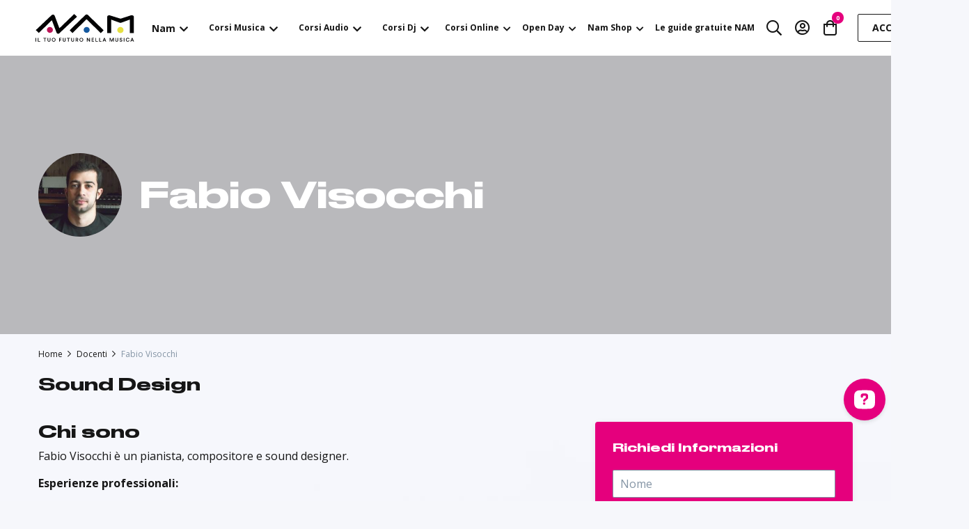

--- FILE ---
content_type: text/html; charset=utf-8
request_url: https://www.google.com/recaptcha/api2/anchor?ar=1&k=6LeAvWYeAAAAAOBBL3S-yMGLzPoylWVZX1pZlj2B&co=aHR0cHM6Ly9uYW0uaXQ6NDQz&hl=en&v=PoyoqOPhxBO7pBk68S4YbpHZ&size=invisible&anchor-ms=20000&execute-ms=30000&cb=7c0m3mjjbcto
body_size: 48591
content:
<!DOCTYPE HTML><html dir="ltr" lang="en"><head><meta http-equiv="Content-Type" content="text/html; charset=UTF-8">
<meta http-equiv="X-UA-Compatible" content="IE=edge">
<title>reCAPTCHA</title>
<style type="text/css">
/* cyrillic-ext */
@font-face {
  font-family: 'Roboto';
  font-style: normal;
  font-weight: 400;
  font-stretch: 100%;
  src: url(//fonts.gstatic.com/s/roboto/v48/KFO7CnqEu92Fr1ME7kSn66aGLdTylUAMa3GUBHMdazTgWw.woff2) format('woff2');
  unicode-range: U+0460-052F, U+1C80-1C8A, U+20B4, U+2DE0-2DFF, U+A640-A69F, U+FE2E-FE2F;
}
/* cyrillic */
@font-face {
  font-family: 'Roboto';
  font-style: normal;
  font-weight: 400;
  font-stretch: 100%;
  src: url(//fonts.gstatic.com/s/roboto/v48/KFO7CnqEu92Fr1ME7kSn66aGLdTylUAMa3iUBHMdazTgWw.woff2) format('woff2');
  unicode-range: U+0301, U+0400-045F, U+0490-0491, U+04B0-04B1, U+2116;
}
/* greek-ext */
@font-face {
  font-family: 'Roboto';
  font-style: normal;
  font-weight: 400;
  font-stretch: 100%;
  src: url(//fonts.gstatic.com/s/roboto/v48/KFO7CnqEu92Fr1ME7kSn66aGLdTylUAMa3CUBHMdazTgWw.woff2) format('woff2');
  unicode-range: U+1F00-1FFF;
}
/* greek */
@font-face {
  font-family: 'Roboto';
  font-style: normal;
  font-weight: 400;
  font-stretch: 100%;
  src: url(//fonts.gstatic.com/s/roboto/v48/KFO7CnqEu92Fr1ME7kSn66aGLdTylUAMa3-UBHMdazTgWw.woff2) format('woff2');
  unicode-range: U+0370-0377, U+037A-037F, U+0384-038A, U+038C, U+038E-03A1, U+03A3-03FF;
}
/* math */
@font-face {
  font-family: 'Roboto';
  font-style: normal;
  font-weight: 400;
  font-stretch: 100%;
  src: url(//fonts.gstatic.com/s/roboto/v48/KFO7CnqEu92Fr1ME7kSn66aGLdTylUAMawCUBHMdazTgWw.woff2) format('woff2');
  unicode-range: U+0302-0303, U+0305, U+0307-0308, U+0310, U+0312, U+0315, U+031A, U+0326-0327, U+032C, U+032F-0330, U+0332-0333, U+0338, U+033A, U+0346, U+034D, U+0391-03A1, U+03A3-03A9, U+03B1-03C9, U+03D1, U+03D5-03D6, U+03F0-03F1, U+03F4-03F5, U+2016-2017, U+2034-2038, U+203C, U+2040, U+2043, U+2047, U+2050, U+2057, U+205F, U+2070-2071, U+2074-208E, U+2090-209C, U+20D0-20DC, U+20E1, U+20E5-20EF, U+2100-2112, U+2114-2115, U+2117-2121, U+2123-214F, U+2190, U+2192, U+2194-21AE, U+21B0-21E5, U+21F1-21F2, U+21F4-2211, U+2213-2214, U+2216-22FF, U+2308-230B, U+2310, U+2319, U+231C-2321, U+2336-237A, U+237C, U+2395, U+239B-23B7, U+23D0, U+23DC-23E1, U+2474-2475, U+25AF, U+25B3, U+25B7, U+25BD, U+25C1, U+25CA, U+25CC, U+25FB, U+266D-266F, U+27C0-27FF, U+2900-2AFF, U+2B0E-2B11, U+2B30-2B4C, U+2BFE, U+3030, U+FF5B, U+FF5D, U+1D400-1D7FF, U+1EE00-1EEFF;
}
/* symbols */
@font-face {
  font-family: 'Roboto';
  font-style: normal;
  font-weight: 400;
  font-stretch: 100%;
  src: url(//fonts.gstatic.com/s/roboto/v48/KFO7CnqEu92Fr1ME7kSn66aGLdTylUAMaxKUBHMdazTgWw.woff2) format('woff2');
  unicode-range: U+0001-000C, U+000E-001F, U+007F-009F, U+20DD-20E0, U+20E2-20E4, U+2150-218F, U+2190, U+2192, U+2194-2199, U+21AF, U+21E6-21F0, U+21F3, U+2218-2219, U+2299, U+22C4-22C6, U+2300-243F, U+2440-244A, U+2460-24FF, U+25A0-27BF, U+2800-28FF, U+2921-2922, U+2981, U+29BF, U+29EB, U+2B00-2BFF, U+4DC0-4DFF, U+FFF9-FFFB, U+10140-1018E, U+10190-1019C, U+101A0, U+101D0-101FD, U+102E0-102FB, U+10E60-10E7E, U+1D2C0-1D2D3, U+1D2E0-1D37F, U+1F000-1F0FF, U+1F100-1F1AD, U+1F1E6-1F1FF, U+1F30D-1F30F, U+1F315, U+1F31C, U+1F31E, U+1F320-1F32C, U+1F336, U+1F378, U+1F37D, U+1F382, U+1F393-1F39F, U+1F3A7-1F3A8, U+1F3AC-1F3AF, U+1F3C2, U+1F3C4-1F3C6, U+1F3CA-1F3CE, U+1F3D4-1F3E0, U+1F3ED, U+1F3F1-1F3F3, U+1F3F5-1F3F7, U+1F408, U+1F415, U+1F41F, U+1F426, U+1F43F, U+1F441-1F442, U+1F444, U+1F446-1F449, U+1F44C-1F44E, U+1F453, U+1F46A, U+1F47D, U+1F4A3, U+1F4B0, U+1F4B3, U+1F4B9, U+1F4BB, U+1F4BF, U+1F4C8-1F4CB, U+1F4D6, U+1F4DA, U+1F4DF, U+1F4E3-1F4E6, U+1F4EA-1F4ED, U+1F4F7, U+1F4F9-1F4FB, U+1F4FD-1F4FE, U+1F503, U+1F507-1F50B, U+1F50D, U+1F512-1F513, U+1F53E-1F54A, U+1F54F-1F5FA, U+1F610, U+1F650-1F67F, U+1F687, U+1F68D, U+1F691, U+1F694, U+1F698, U+1F6AD, U+1F6B2, U+1F6B9-1F6BA, U+1F6BC, U+1F6C6-1F6CF, U+1F6D3-1F6D7, U+1F6E0-1F6EA, U+1F6F0-1F6F3, U+1F6F7-1F6FC, U+1F700-1F7FF, U+1F800-1F80B, U+1F810-1F847, U+1F850-1F859, U+1F860-1F887, U+1F890-1F8AD, U+1F8B0-1F8BB, U+1F8C0-1F8C1, U+1F900-1F90B, U+1F93B, U+1F946, U+1F984, U+1F996, U+1F9E9, U+1FA00-1FA6F, U+1FA70-1FA7C, U+1FA80-1FA89, U+1FA8F-1FAC6, U+1FACE-1FADC, U+1FADF-1FAE9, U+1FAF0-1FAF8, U+1FB00-1FBFF;
}
/* vietnamese */
@font-face {
  font-family: 'Roboto';
  font-style: normal;
  font-weight: 400;
  font-stretch: 100%;
  src: url(//fonts.gstatic.com/s/roboto/v48/KFO7CnqEu92Fr1ME7kSn66aGLdTylUAMa3OUBHMdazTgWw.woff2) format('woff2');
  unicode-range: U+0102-0103, U+0110-0111, U+0128-0129, U+0168-0169, U+01A0-01A1, U+01AF-01B0, U+0300-0301, U+0303-0304, U+0308-0309, U+0323, U+0329, U+1EA0-1EF9, U+20AB;
}
/* latin-ext */
@font-face {
  font-family: 'Roboto';
  font-style: normal;
  font-weight: 400;
  font-stretch: 100%;
  src: url(//fonts.gstatic.com/s/roboto/v48/KFO7CnqEu92Fr1ME7kSn66aGLdTylUAMa3KUBHMdazTgWw.woff2) format('woff2');
  unicode-range: U+0100-02BA, U+02BD-02C5, U+02C7-02CC, U+02CE-02D7, U+02DD-02FF, U+0304, U+0308, U+0329, U+1D00-1DBF, U+1E00-1E9F, U+1EF2-1EFF, U+2020, U+20A0-20AB, U+20AD-20C0, U+2113, U+2C60-2C7F, U+A720-A7FF;
}
/* latin */
@font-face {
  font-family: 'Roboto';
  font-style: normal;
  font-weight: 400;
  font-stretch: 100%;
  src: url(//fonts.gstatic.com/s/roboto/v48/KFO7CnqEu92Fr1ME7kSn66aGLdTylUAMa3yUBHMdazQ.woff2) format('woff2');
  unicode-range: U+0000-00FF, U+0131, U+0152-0153, U+02BB-02BC, U+02C6, U+02DA, U+02DC, U+0304, U+0308, U+0329, U+2000-206F, U+20AC, U+2122, U+2191, U+2193, U+2212, U+2215, U+FEFF, U+FFFD;
}
/* cyrillic-ext */
@font-face {
  font-family: 'Roboto';
  font-style: normal;
  font-weight: 500;
  font-stretch: 100%;
  src: url(//fonts.gstatic.com/s/roboto/v48/KFO7CnqEu92Fr1ME7kSn66aGLdTylUAMa3GUBHMdazTgWw.woff2) format('woff2');
  unicode-range: U+0460-052F, U+1C80-1C8A, U+20B4, U+2DE0-2DFF, U+A640-A69F, U+FE2E-FE2F;
}
/* cyrillic */
@font-face {
  font-family: 'Roboto';
  font-style: normal;
  font-weight: 500;
  font-stretch: 100%;
  src: url(//fonts.gstatic.com/s/roboto/v48/KFO7CnqEu92Fr1ME7kSn66aGLdTylUAMa3iUBHMdazTgWw.woff2) format('woff2');
  unicode-range: U+0301, U+0400-045F, U+0490-0491, U+04B0-04B1, U+2116;
}
/* greek-ext */
@font-face {
  font-family: 'Roboto';
  font-style: normal;
  font-weight: 500;
  font-stretch: 100%;
  src: url(//fonts.gstatic.com/s/roboto/v48/KFO7CnqEu92Fr1ME7kSn66aGLdTylUAMa3CUBHMdazTgWw.woff2) format('woff2');
  unicode-range: U+1F00-1FFF;
}
/* greek */
@font-face {
  font-family: 'Roboto';
  font-style: normal;
  font-weight: 500;
  font-stretch: 100%;
  src: url(//fonts.gstatic.com/s/roboto/v48/KFO7CnqEu92Fr1ME7kSn66aGLdTylUAMa3-UBHMdazTgWw.woff2) format('woff2');
  unicode-range: U+0370-0377, U+037A-037F, U+0384-038A, U+038C, U+038E-03A1, U+03A3-03FF;
}
/* math */
@font-face {
  font-family: 'Roboto';
  font-style: normal;
  font-weight: 500;
  font-stretch: 100%;
  src: url(//fonts.gstatic.com/s/roboto/v48/KFO7CnqEu92Fr1ME7kSn66aGLdTylUAMawCUBHMdazTgWw.woff2) format('woff2');
  unicode-range: U+0302-0303, U+0305, U+0307-0308, U+0310, U+0312, U+0315, U+031A, U+0326-0327, U+032C, U+032F-0330, U+0332-0333, U+0338, U+033A, U+0346, U+034D, U+0391-03A1, U+03A3-03A9, U+03B1-03C9, U+03D1, U+03D5-03D6, U+03F0-03F1, U+03F4-03F5, U+2016-2017, U+2034-2038, U+203C, U+2040, U+2043, U+2047, U+2050, U+2057, U+205F, U+2070-2071, U+2074-208E, U+2090-209C, U+20D0-20DC, U+20E1, U+20E5-20EF, U+2100-2112, U+2114-2115, U+2117-2121, U+2123-214F, U+2190, U+2192, U+2194-21AE, U+21B0-21E5, U+21F1-21F2, U+21F4-2211, U+2213-2214, U+2216-22FF, U+2308-230B, U+2310, U+2319, U+231C-2321, U+2336-237A, U+237C, U+2395, U+239B-23B7, U+23D0, U+23DC-23E1, U+2474-2475, U+25AF, U+25B3, U+25B7, U+25BD, U+25C1, U+25CA, U+25CC, U+25FB, U+266D-266F, U+27C0-27FF, U+2900-2AFF, U+2B0E-2B11, U+2B30-2B4C, U+2BFE, U+3030, U+FF5B, U+FF5D, U+1D400-1D7FF, U+1EE00-1EEFF;
}
/* symbols */
@font-face {
  font-family: 'Roboto';
  font-style: normal;
  font-weight: 500;
  font-stretch: 100%;
  src: url(//fonts.gstatic.com/s/roboto/v48/KFO7CnqEu92Fr1ME7kSn66aGLdTylUAMaxKUBHMdazTgWw.woff2) format('woff2');
  unicode-range: U+0001-000C, U+000E-001F, U+007F-009F, U+20DD-20E0, U+20E2-20E4, U+2150-218F, U+2190, U+2192, U+2194-2199, U+21AF, U+21E6-21F0, U+21F3, U+2218-2219, U+2299, U+22C4-22C6, U+2300-243F, U+2440-244A, U+2460-24FF, U+25A0-27BF, U+2800-28FF, U+2921-2922, U+2981, U+29BF, U+29EB, U+2B00-2BFF, U+4DC0-4DFF, U+FFF9-FFFB, U+10140-1018E, U+10190-1019C, U+101A0, U+101D0-101FD, U+102E0-102FB, U+10E60-10E7E, U+1D2C0-1D2D3, U+1D2E0-1D37F, U+1F000-1F0FF, U+1F100-1F1AD, U+1F1E6-1F1FF, U+1F30D-1F30F, U+1F315, U+1F31C, U+1F31E, U+1F320-1F32C, U+1F336, U+1F378, U+1F37D, U+1F382, U+1F393-1F39F, U+1F3A7-1F3A8, U+1F3AC-1F3AF, U+1F3C2, U+1F3C4-1F3C6, U+1F3CA-1F3CE, U+1F3D4-1F3E0, U+1F3ED, U+1F3F1-1F3F3, U+1F3F5-1F3F7, U+1F408, U+1F415, U+1F41F, U+1F426, U+1F43F, U+1F441-1F442, U+1F444, U+1F446-1F449, U+1F44C-1F44E, U+1F453, U+1F46A, U+1F47D, U+1F4A3, U+1F4B0, U+1F4B3, U+1F4B9, U+1F4BB, U+1F4BF, U+1F4C8-1F4CB, U+1F4D6, U+1F4DA, U+1F4DF, U+1F4E3-1F4E6, U+1F4EA-1F4ED, U+1F4F7, U+1F4F9-1F4FB, U+1F4FD-1F4FE, U+1F503, U+1F507-1F50B, U+1F50D, U+1F512-1F513, U+1F53E-1F54A, U+1F54F-1F5FA, U+1F610, U+1F650-1F67F, U+1F687, U+1F68D, U+1F691, U+1F694, U+1F698, U+1F6AD, U+1F6B2, U+1F6B9-1F6BA, U+1F6BC, U+1F6C6-1F6CF, U+1F6D3-1F6D7, U+1F6E0-1F6EA, U+1F6F0-1F6F3, U+1F6F7-1F6FC, U+1F700-1F7FF, U+1F800-1F80B, U+1F810-1F847, U+1F850-1F859, U+1F860-1F887, U+1F890-1F8AD, U+1F8B0-1F8BB, U+1F8C0-1F8C1, U+1F900-1F90B, U+1F93B, U+1F946, U+1F984, U+1F996, U+1F9E9, U+1FA00-1FA6F, U+1FA70-1FA7C, U+1FA80-1FA89, U+1FA8F-1FAC6, U+1FACE-1FADC, U+1FADF-1FAE9, U+1FAF0-1FAF8, U+1FB00-1FBFF;
}
/* vietnamese */
@font-face {
  font-family: 'Roboto';
  font-style: normal;
  font-weight: 500;
  font-stretch: 100%;
  src: url(//fonts.gstatic.com/s/roboto/v48/KFO7CnqEu92Fr1ME7kSn66aGLdTylUAMa3OUBHMdazTgWw.woff2) format('woff2');
  unicode-range: U+0102-0103, U+0110-0111, U+0128-0129, U+0168-0169, U+01A0-01A1, U+01AF-01B0, U+0300-0301, U+0303-0304, U+0308-0309, U+0323, U+0329, U+1EA0-1EF9, U+20AB;
}
/* latin-ext */
@font-face {
  font-family: 'Roboto';
  font-style: normal;
  font-weight: 500;
  font-stretch: 100%;
  src: url(//fonts.gstatic.com/s/roboto/v48/KFO7CnqEu92Fr1ME7kSn66aGLdTylUAMa3KUBHMdazTgWw.woff2) format('woff2');
  unicode-range: U+0100-02BA, U+02BD-02C5, U+02C7-02CC, U+02CE-02D7, U+02DD-02FF, U+0304, U+0308, U+0329, U+1D00-1DBF, U+1E00-1E9F, U+1EF2-1EFF, U+2020, U+20A0-20AB, U+20AD-20C0, U+2113, U+2C60-2C7F, U+A720-A7FF;
}
/* latin */
@font-face {
  font-family: 'Roboto';
  font-style: normal;
  font-weight: 500;
  font-stretch: 100%;
  src: url(//fonts.gstatic.com/s/roboto/v48/KFO7CnqEu92Fr1ME7kSn66aGLdTylUAMa3yUBHMdazQ.woff2) format('woff2');
  unicode-range: U+0000-00FF, U+0131, U+0152-0153, U+02BB-02BC, U+02C6, U+02DA, U+02DC, U+0304, U+0308, U+0329, U+2000-206F, U+20AC, U+2122, U+2191, U+2193, U+2212, U+2215, U+FEFF, U+FFFD;
}
/* cyrillic-ext */
@font-face {
  font-family: 'Roboto';
  font-style: normal;
  font-weight: 900;
  font-stretch: 100%;
  src: url(//fonts.gstatic.com/s/roboto/v48/KFO7CnqEu92Fr1ME7kSn66aGLdTylUAMa3GUBHMdazTgWw.woff2) format('woff2');
  unicode-range: U+0460-052F, U+1C80-1C8A, U+20B4, U+2DE0-2DFF, U+A640-A69F, U+FE2E-FE2F;
}
/* cyrillic */
@font-face {
  font-family: 'Roboto';
  font-style: normal;
  font-weight: 900;
  font-stretch: 100%;
  src: url(//fonts.gstatic.com/s/roboto/v48/KFO7CnqEu92Fr1ME7kSn66aGLdTylUAMa3iUBHMdazTgWw.woff2) format('woff2');
  unicode-range: U+0301, U+0400-045F, U+0490-0491, U+04B0-04B1, U+2116;
}
/* greek-ext */
@font-face {
  font-family: 'Roboto';
  font-style: normal;
  font-weight: 900;
  font-stretch: 100%;
  src: url(//fonts.gstatic.com/s/roboto/v48/KFO7CnqEu92Fr1ME7kSn66aGLdTylUAMa3CUBHMdazTgWw.woff2) format('woff2');
  unicode-range: U+1F00-1FFF;
}
/* greek */
@font-face {
  font-family: 'Roboto';
  font-style: normal;
  font-weight: 900;
  font-stretch: 100%;
  src: url(//fonts.gstatic.com/s/roboto/v48/KFO7CnqEu92Fr1ME7kSn66aGLdTylUAMa3-UBHMdazTgWw.woff2) format('woff2');
  unicode-range: U+0370-0377, U+037A-037F, U+0384-038A, U+038C, U+038E-03A1, U+03A3-03FF;
}
/* math */
@font-face {
  font-family: 'Roboto';
  font-style: normal;
  font-weight: 900;
  font-stretch: 100%;
  src: url(//fonts.gstatic.com/s/roboto/v48/KFO7CnqEu92Fr1ME7kSn66aGLdTylUAMawCUBHMdazTgWw.woff2) format('woff2');
  unicode-range: U+0302-0303, U+0305, U+0307-0308, U+0310, U+0312, U+0315, U+031A, U+0326-0327, U+032C, U+032F-0330, U+0332-0333, U+0338, U+033A, U+0346, U+034D, U+0391-03A1, U+03A3-03A9, U+03B1-03C9, U+03D1, U+03D5-03D6, U+03F0-03F1, U+03F4-03F5, U+2016-2017, U+2034-2038, U+203C, U+2040, U+2043, U+2047, U+2050, U+2057, U+205F, U+2070-2071, U+2074-208E, U+2090-209C, U+20D0-20DC, U+20E1, U+20E5-20EF, U+2100-2112, U+2114-2115, U+2117-2121, U+2123-214F, U+2190, U+2192, U+2194-21AE, U+21B0-21E5, U+21F1-21F2, U+21F4-2211, U+2213-2214, U+2216-22FF, U+2308-230B, U+2310, U+2319, U+231C-2321, U+2336-237A, U+237C, U+2395, U+239B-23B7, U+23D0, U+23DC-23E1, U+2474-2475, U+25AF, U+25B3, U+25B7, U+25BD, U+25C1, U+25CA, U+25CC, U+25FB, U+266D-266F, U+27C0-27FF, U+2900-2AFF, U+2B0E-2B11, U+2B30-2B4C, U+2BFE, U+3030, U+FF5B, U+FF5D, U+1D400-1D7FF, U+1EE00-1EEFF;
}
/* symbols */
@font-face {
  font-family: 'Roboto';
  font-style: normal;
  font-weight: 900;
  font-stretch: 100%;
  src: url(//fonts.gstatic.com/s/roboto/v48/KFO7CnqEu92Fr1ME7kSn66aGLdTylUAMaxKUBHMdazTgWw.woff2) format('woff2');
  unicode-range: U+0001-000C, U+000E-001F, U+007F-009F, U+20DD-20E0, U+20E2-20E4, U+2150-218F, U+2190, U+2192, U+2194-2199, U+21AF, U+21E6-21F0, U+21F3, U+2218-2219, U+2299, U+22C4-22C6, U+2300-243F, U+2440-244A, U+2460-24FF, U+25A0-27BF, U+2800-28FF, U+2921-2922, U+2981, U+29BF, U+29EB, U+2B00-2BFF, U+4DC0-4DFF, U+FFF9-FFFB, U+10140-1018E, U+10190-1019C, U+101A0, U+101D0-101FD, U+102E0-102FB, U+10E60-10E7E, U+1D2C0-1D2D3, U+1D2E0-1D37F, U+1F000-1F0FF, U+1F100-1F1AD, U+1F1E6-1F1FF, U+1F30D-1F30F, U+1F315, U+1F31C, U+1F31E, U+1F320-1F32C, U+1F336, U+1F378, U+1F37D, U+1F382, U+1F393-1F39F, U+1F3A7-1F3A8, U+1F3AC-1F3AF, U+1F3C2, U+1F3C4-1F3C6, U+1F3CA-1F3CE, U+1F3D4-1F3E0, U+1F3ED, U+1F3F1-1F3F3, U+1F3F5-1F3F7, U+1F408, U+1F415, U+1F41F, U+1F426, U+1F43F, U+1F441-1F442, U+1F444, U+1F446-1F449, U+1F44C-1F44E, U+1F453, U+1F46A, U+1F47D, U+1F4A3, U+1F4B0, U+1F4B3, U+1F4B9, U+1F4BB, U+1F4BF, U+1F4C8-1F4CB, U+1F4D6, U+1F4DA, U+1F4DF, U+1F4E3-1F4E6, U+1F4EA-1F4ED, U+1F4F7, U+1F4F9-1F4FB, U+1F4FD-1F4FE, U+1F503, U+1F507-1F50B, U+1F50D, U+1F512-1F513, U+1F53E-1F54A, U+1F54F-1F5FA, U+1F610, U+1F650-1F67F, U+1F687, U+1F68D, U+1F691, U+1F694, U+1F698, U+1F6AD, U+1F6B2, U+1F6B9-1F6BA, U+1F6BC, U+1F6C6-1F6CF, U+1F6D3-1F6D7, U+1F6E0-1F6EA, U+1F6F0-1F6F3, U+1F6F7-1F6FC, U+1F700-1F7FF, U+1F800-1F80B, U+1F810-1F847, U+1F850-1F859, U+1F860-1F887, U+1F890-1F8AD, U+1F8B0-1F8BB, U+1F8C0-1F8C1, U+1F900-1F90B, U+1F93B, U+1F946, U+1F984, U+1F996, U+1F9E9, U+1FA00-1FA6F, U+1FA70-1FA7C, U+1FA80-1FA89, U+1FA8F-1FAC6, U+1FACE-1FADC, U+1FADF-1FAE9, U+1FAF0-1FAF8, U+1FB00-1FBFF;
}
/* vietnamese */
@font-face {
  font-family: 'Roboto';
  font-style: normal;
  font-weight: 900;
  font-stretch: 100%;
  src: url(//fonts.gstatic.com/s/roboto/v48/KFO7CnqEu92Fr1ME7kSn66aGLdTylUAMa3OUBHMdazTgWw.woff2) format('woff2');
  unicode-range: U+0102-0103, U+0110-0111, U+0128-0129, U+0168-0169, U+01A0-01A1, U+01AF-01B0, U+0300-0301, U+0303-0304, U+0308-0309, U+0323, U+0329, U+1EA0-1EF9, U+20AB;
}
/* latin-ext */
@font-face {
  font-family: 'Roboto';
  font-style: normal;
  font-weight: 900;
  font-stretch: 100%;
  src: url(//fonts.gstatic.com/s/roboto/v48/KFO7CnqEu92Fr1ME7kSn66aGLdTylUAMa3KUBHMdazTgWw.woff2) format('woff2');
  unicode-range: U+0100-02BA, U+02BD-02C5, U+02C7-02CC, U+02CE-02D7, U+02DD-02FF, U+0304, U+0308, U+0329, U+1D00-1DBF, U+1E00-1E9F, U+1EF2-1EFF, U+2020, U+20A0-20AB, U+20AD-20C0, U+2113, U+2C60-2C7F, U+A720-A7FF;
}
/* latin */
@font-face {
  font-family: 'Roboto';
  font-style: normal;
  font-weight: 900;
  font-stretch: 100%;
  src: url(//fonts.gstatic.com/s/roboto/v48/KFO7CnqEu92Fr1ME7kSn66aGLdTylUAMa3yUBHMdazQ.woff2) format('woff2');
  unicode-range: U+0000-00FF, U+0131, U+0152-0153, U+02BB-02BC, U+02C6, U+02DA, U+02DC, U+0304, U+0308, U+0329, U+2000-206F, U+20AC, U+2122, U+2191, U+2193, U+2212, U+2215, U+FEFF, U+FFFD;
}

</style>
<link rel="stylesheet" type="text/css" href="https://www.gstatic.com/recaptcha/releases/PoyoqOPhxBO7pBk68S4YbpHZ/styles__ltr.css">
<script nonce="RVZW6SlcjND6dUf5DJAq6Q" type="text/javascript">window['__recaptcha_api'] = 'https://www.google.com/recaptcha/api2/';</script>
<script type="text/javascript" src="https://www.gstatic.com/recaptcha/releases/PoyoqOPhxBO7pBk68S4YbpHZ/recaptcha__en.js" nonce="RVZW6SlcjND6dUf5DJAq6Q">
      
    </script></head>
<body><div id="rc-anchor-alert" class="rc-anchor-alert"></div>
<input type="hidden" id="recaptcha-token" value="[base64]">
<script type="text/javascript" nonce="RVZW6SlcjND6dUf5DJAq6Q">
      recaptcha.anchor.Main.init("[\x22ainput\x22,[\x22bgdata\x22,\x22\x22,\[base64]/[base64]/[base64]/bmV3IHJbeF0oY1swXSk6RT09Mj9uZXcgclt4XShjWzBdLGNbMV0pOkU9PTM/bmV3IHJbeF0oY1swXSxjWzFdLGNbMl0pOkU9PTQ/[base64]/[base64]/[base64]/[base64]/[base64]/[base64]/[base64]/[base64]\x22,\[base64]\x22,\[base64]/[base64]/[base64]/Dn8K/[base64]/Ds8KrEBs9w65/w5zCtWjDu8ONLsOnP8Oqwr7Di8KObUA1wrYBWn4bAsKXw5XCsjLDicKawqIKScKlBB0nw5jDi07Duj/[base64]/DqMOPwpXDomPCmnkWw5JxEcO9I8OIwrfCp0ZtZcO+w7jDoyFmw5fCosOpwrtFw43CssKEKh/CmsOnbFEHw7LCscK3w5olwqUtw6XDly55wrXDqGtOw5TCi8O9E8KnwqwAdMKQw65Ww5Qgw5rDv8Kmw5R/BcKhw5zCqMKfw6pEw63CgMOLw7rDu0/[base64]/w5zDon/Do8KfwoBaw5QzbcOZb8K+w5bDl8O3Y1jCpMO4w4/[base64]/Cu8K+wrrDusKwFVBGTyvClkDCkMOpw77CriU3w5DChcKaD3PDncKodMOtN8O5wqvDlCPCmBZjLlTDsnEGwr/[base64]/Cvw/CtMOuPzQnCV/DqMO6VAYxw7nDjh3CtsO6w5JSM0IQwqYRO8KCb8OWw5UkwqwWM8K9w5nClsOYOcKbwptQNQ/DmVZnNsK1dzvCuFYYwrLCo0oyw5ZsFMKsYmvChyrDhsOUSk7CrGhiw5leX8KQGcKTW3AeYHnClUzDg8K1YXTCoEPDjVt3AMKCw6k2w7vCusKBSAFFD0AAMcOYw7zDjsO/woTDmlxKw69PRFfCrMOgJFLDp8ODwok5L8OgwrTCohIOR8KwBHvDqDPDisKQVW1Vw6dCH1vDmllTw5rCsAfCgx9Aw59/w77CtHgPEcOAdsKfwrADwqk9wqY0wpnDtcKOwo3CnzjCgMOeQQ3Dk8OHNMK3Tm/DqxQIwolEfMKZw4rCn8Kww7p5wqsLwostT23DmETCn1QFw4PDqMKSbcOMPgQpwogdwpXCkMKawpbCh8Kew5rClcKbwrtUw6dhCzMnwpYURcOxw4vDuRBvECgsesKfwrDCmcOePUXDk0PDsgR7GsKTw57CjMKHwp/CuGA4wprDtcO/dMO7wqUgMRTCkcOXbR0BwqnDqArDjCd7wppdK2FvYUPDkELCv8KCDVbDi8K5wrpUecOFwqHDmcOdw63CgcKkw6vCrmLCgX/DpsOlcwDCoMOLVEPDkcOxwqDCjE3DisKBOiPCk8K9WcK2wrLCiyPDhg51w48jFD3DgcOBA8O9bcKuQsKiS8KtwqBzQlDDtlnDhcOcCsK8w47DuTTCl0M+w6nCtcO4wrjDssKwYxvChcOxw6tIAxjDnMK3KEo3FH/DhMKhfRQINsKmJsKBM8OZw6PCssOoSMOJfsOcwrQMU0zClcOcwpHCh8Oyw5cRwrnChShWY8O3PzbCoMOBVzJJwrtDwrhbLcKlwqJ7w7Vrw5DCpWDDrsKXZ8KAwrV4wr9lw6nCgiU9w6bDrW3Ci8OAw5xDQCZ0woLDoWBdw75bYsOgw53CrVNgw5HCl8KHQ8KYWB/DpizCl0YowrVqwowTM8O3ZkNcwqTCrMOxwpHDm8O+woLDksOwKsKvOsKxwrnCssK9wpLDsMKfMcO2wpsMwphQUcO/w4/Ch8O/w6zDmsKHwoPCkwpQwpzCq1x0CTDCmgLCowMTwrfChcOxScOnwrrDjcOPw5sXQlPCliDCvcKUwo/[base64]/bMKcUEzDkRMaWMKJw5bCuDfCucOAFmNYwqsqwokSwpIvAn0/wolsw5jDpEVeGsOpQcKWwplnd0IfL1LCnRcjwobCpXjDiMKVMk/DncOUMsOBw7rDoMOJOMO4HMOmMnnCrMONMXZFw444bcKIOcOUwovDliFIKlHDiE4Tw4FqwrMqZQ0FQMOPJMKfw5sEwr8dw7l+LsKCw61AwoBnYsKTVsKWwrYSwo/CisOQNldROTvDgcOhwqzDtMK1w7jDhMOFw6VRPV7CucO9UMKRwrLCrQVKIcKrw4lUfm7CiMOjwpHDvgjDh8KoPRPDmyLCuUpaAMOMWR3Cr8OCw70kw7nDlmA7UF5jK8OvwpsTV8Kpw7cZVkXDpMKuTVHDh8Omw6pQw5vDs8KAw5hwXwQGw6nCnDV/w61CASc1w6zDssKDw5vCtMKHw7sowqLDhnU6wrDCt8OJD8ORw4I9WcOJB0LCvXbCosOvw7nCunoeQMOpw7VVCTQgVFvCsMO8blbDncKzwqdUwp8Vc0fCkBYGw6DDjsKVw6/CgsKaw6dGB003IgcLZATCosKyfB91w7TCpl7CjHFgw5BNwqMAw5TDuMOawpp0w5fCv8Kfw7PDuRjDuGDDmhQUw7RFA07DpcO9w7bCksK3w77CqcOHUcKId8Olw6vCsXDClcKQwq54wqTCmVxqw53DusOhHjkZwqnCty/[base64]/Dt8KdwpkpVljCh8OqbG/[base64]/CjpZH8KJw4DCo8KJWsOWVMOUw4nDq8KAe8OnJsKnwpUdwok/wo7CtsKUw6Q6wrJjw5DDhMKGLsKARcKHZDjDk8KYw5ghEWjClcOPHFHDvjnDql/[base64]/[base64]/[base64]/PsO4wqvCrsKHwo/DjhHCl8OLw57DlsOfU8OhwpvCtMOlacKGw7HDjcKmw4M6acOhwrYxw6bCrTBKwpI7w4BWwqAZRgfCmT5Sw7tUUsKcTcOdLMOWw5sgH8Ofe8KNw4bDkMOce8K9wrbCvBgELRfCrE/CmBPCsMKKw4JcwqV2wo86ScK5wrERw7lDDErCqsO/wrnDuMOBwpjDm8KbwpLDhnPDnsKaw4tJw6oNw7DDmBHCkDnClRYdasO+w4J2w6DDjybDvG3Chx0kKEHDmE/DrH8Sw4gmQVzCmMOsw7LDlMOZwp9vDsOKNsO1PcO/BsKgwq0aw6UyS8O7w50awp3Dnm8LPMOtecO7XcKFNgDDv8KUZ0LCvcOywqbCv3/CnX0xfcOTwpfClTkqchtUwpvCu8OPwogHw4oGwrvCvz40w6HDgsO3wrUELFfDksOqCVBwNVTCusKbw4c4wrBoU8KoZnvDhmIWQ8KDw57Ci0ddEB0Lw6TCtilgw48Cw5fCkU7DsEZ6JcKibV3DhsKJwrcrRg/Dtz7CsxJvwqXCucK6ecOPw4xXwqDChMK0N3UqXcOjwrjCscOjScOwbHzDuRohY8Kqwp/ClBprwqErwrUuQFLDkcO6dAzCpnxFcsONw64rRG3Cs3PDqMK4w73DiD/CvMKCw4JMw6bDoCp3GlA0OnNIw6tgw6/ChC3DiB3Du0BOw4lOEF0xPSnDu8O1B8O8w7oqAAhMRSjDnMK8W15pXBIRY8OZTcKlLClxQg3CscO2WcKIGnpQYiRVVCw9wr/DvwdkScKfwpXCrA/Cri9Aw6cpwqcaAGcRw6TCpH7CqlbDksKNw4tOw6w0SsOawrMFwpvCscKLFETDgcOtbsKLLMKlw5TDvMK0w6jChTHCsigxE0TClhsgWGHCn8OjwokXwp3CjcOiwpbDuysSwo48DgLDiT8rwrjDpR7DgR1mwrrDmwbDniXCoMOgw6Q7GMKBaMKxw5XCpcKwN2tfw6/DnMO8NyYdeMOFSRjDkCFOw5/DhU9STcOowox0KhDDrXtzw5PDuMOHwrUnwrRWwoDDs8O+wq1kMxbCrQRbwoE0w6fCq8ONRsKow6XDlsKwLBJ1w5ohGsKkGTDDlkJMXFbCnsKOUnrDkcKxwqbDtzEawp7DsMOdwrQywo/ClMObw7PCtcKbE8OrX2J+ZsOUwpcaQ13CnsOtwq7CsFvDhMOaw6XCgsKyZUl/ThbCnRrClsOdHSDDjiXDiQvCqcOuw5lBw4JYw7jCjsOwwrbCncKgck7DncKiw71bCignwqUFZ8OwFcKNe8Kdw5NPw6zDqsObw7p7bcKIwp/CqBsZwp3DqMOoesKvw7c9asKNRcKfCcOIMsO0w6LDvA3DisKyCsOEagPCqlzDvV4Sw5pww77DvS/CrnTCssKCDsOgVAnCocOXf8KSFsO4agXDmsObwr7DvB13R8O6NsKAw4rDmyPDucOUwr/CqMKDZsKPw4TDpcOsw4LDlDQ7AcK3U8OiBSA6E8OkXg7CjSPDo8KoV8K7ZcKbwrjCr8KbAiHDicKawrjCiGJfwrfCshM6ZMOOHDhdw47CrTjDv8KQwqbCgcO8w6p7CsOZw6HDvsKwBcO2w7wzwpXDrsK8wrjCscKRHRo9w69OcW/[base64]/CpcOLUVXDjMKYWMOBw54qG8KRw7YAw7jDk10hacKpdC1kVsK2wqNOw5bDhA3DiVxpA2PDksKjwrEvwq/[base64]/[base64]/CoWVVI8OBw7IEVsOCw73CmsOcCMOKehbCqMO9IgnCmMOCLMOVw47DqVnCkcOMwoPDim/[base64]/CjUJow7Yew5pqwohrA8OHRUMxwpLCtGrCg8OJwqzCuMObwpVvHCTCsWU8w5zCuMOpwrt1woccwqrDrH3Dm2HDncOlc8KNwp0/[base64]/wrFWw6RQPktuw74GXMOzNB/[base64]/[base64]/wos4ZHPCk0vCh8OUdEbCnMOwGXXCu8KSwrhHXTc6bQYewqgUbcKbQ1d+Mik7NsO9cMKQw4QRc3jDg0wYw6kBwphCw6XCokvCucOodQU6IsKQT0B1HW/DunNHLcKXw40ITMKvcWvCpSwhAD/DkMO3w67DhcKQwoTDvXvDisKMLFDCg8ONw5LDscKMw5NpPkJew4xHL8OOwq1awrQDNcOBczvDj8Kswo3Ds8O3wrXCjxJsw4x/J8Oawq7CvCPDgcOVTsOsw4Fvwp46w4Ncw5FZGg3Cj3svwphwX8OEwpojJ8K8OMKYKGp8woPDrhDCuA7Co3zDtj/Cq0rDkU5yWSbCnwrDrU5BVcObwoUUwqhowoc7wpBjw5F7RMOFKjvCj11+FsKXw4ITfQZmwqxYFMKKw5Buw6rCn8OiwrxbFcOOw7wLBcOZwrHCssKBw6bCtWk1wp/[base64]/OMK4wpPDi8OmeMKpIk5Bw6BWfsK7w4HCgcKlw4nCqcKvezAEwqzCng9fEcK1w6zDhxgXOC/DhsK3wqYzw4/Do3BpB8KTw7jCgmbDomdow5/Dm8OHw4PCrsOyw4RhYMOxQWYLT8OnW1VTcDggw43DkSM+wp5Zw58Uw6vDox4UwoLCrDsnw4ZHwoF8ezHDgcK3wpJiw5YNHRtGwrN8w73DncKVAShwE2LDs1bCqsK1wpjDinoUw5RHwoTDn2jDgcONw6LCu0V0w49tw4AFUMKUwqXDrj/DiX41REBgwrjDvyHDnCrCuix3wrTDiCPCs0Juw44gw6nCvRzClcKATsKnwoTDu8ORw6ouND5Sw7NqFMK4wrTCp03Dp8KJw65JwrzCgMK6w4XCvCdewrzDtR9EAsOnHC5HwpfDmMOIw5DDkzl9fsK8JcOKw6ABY8OCYWhYw5Y7PMOgwodIwpgOwqjCm1gywq7DhsKiw4/DgsOOLExzAcO/VATCrX7DmxxIworClsKBwpPDji7DocKAITvDpMKNw7vCtcO1MgTChEfCn24Vwr/[base64]/Cg1wcHsK8fsOEwpHCpMO9w73DikLClMKkdTARw7/[base64]/w5wgPntuwpPDm8Kxw4YVNj5ew5vCpFXCmsKuX8Kqw6XCnV16wq1kwqNAw7jCqsOmwqZsNlfClyrDlAXDhsK9dsKfw5gLw5nDucKIIkHCgkvCu0HCq0/CosOmVMOCTsKfdgzDgMKJw5jDnsOPDsKkw6HCp8OeUcKTBMKcJsOXw7ZwScOaPMO3w6/Cl8KTwqtsw7ZnwpsIwoAvw5jDiMOawovDlMKqHTp1G1pUM2dcwr4rw53DnMOWw7PCuGHCrMOWbSoYwo9LLmsEw4RJeE/DuDPCtwAzwpNZw4QLwoQow6kywojDqiRJWcOIw6jDsQFhwobCjHTDmMK+f8KiwovDj8KTwqzCjcOow6/DpyXCk1d5wq/[base64]/Cm0ozwoXCusKOw6B7w7MHw5cnNcOlWT3DjXzDj8KGwp5dwq/DhsOtEmnCvsKjw7PCvGVnOcKmw7Jvwp7ChMKNW8KXIRTCtS/ChgDDtW0HFcKOZiDDnMOywqpIwrlFZsKBwp/DuATDusOGORjCrnU+BMKbX8KDJX7Dm0XCql/DhldmZ8KUwr/DpWZPDUcNVQJ5Q2tpw69MAxTDuGTDtsKmw5HCgWEfdHzDiDEZDWrCvcOew64fasKBCXEQwqBjaXFzw6fDuMOaw67Ci1sQwo5afDogwqhTw63CvxR7wqtIOcKjwqzDvsOuw5k4w5FnPcOcwrTDk8KyO8K7wq7Du2TDoiTCkMOKwovDoSRvKAZhw5zDiw/Cs8KiNQ3ClnZDw5TDtyTCiA8SwpdnwrjDu8KjwoEqwo/DsyrDrMOCw746PQJswoQMB8OKw5fClGbDgHvCuhDCqcO7w6J6wo3DlcKIwr/Cr2NMZcOPwovDh8Kqwo86C0fDrMKywps8d8KZw4rDnMOLw5zDq8KXw5DDgivDtsKIwpZ3w5E8w74GJ8KKSMKywqkdCsKjwpjDkMOdw7UNEC4LcCjDjWfCgg/DkhDCmHkwbcKzM8OYecK6PjZFw4ZPPwfCs3bClsODaMO0w5TCkHxkwoFjGsOrMcOBwpB4aMKjRMOuEwNHw4sEJSdED8Ovw5vDnA3Ctxp/w4/DsMOISsO/w4PDpw/CpcKDecOgDDJXC8OMc09Tw6cbwrwjw5RQw6Ijw5FoZMO7woEvw6/CgsOawqQJw7DDolYqLsKOYcOLe8Kaw4DDnQokZcK/asKbYm/DjwbDs3PCtFRIVQ3Cr2wWwojDsk3CkSpAAcKRw5/DgcOKw73CokJcA8OBTikVw7Iaw6TDlAvCssKhw5o1w6/ClMOAUMOEOsOmY8KBTsOkwqwLYsODFDcHesKcw5nCjcO8wrjCg8KZw5PCgsOVGkhjLmXClsOxU0QXazoQVTRQw7jCosKNJybCnsOtCjTCvXdLwqsew5nCt8KRw6hZQ8OHwp0WUDjCm8OLw5VxARXDnVg3w6/Dl8Odw5PCvQ3Du1DDrcKgw4Yxw4QlRhgTw6bCnBTCtcK7woRyw5LCtcOQZsO3w7Fiwr9KwqbDn1zDlcOXHHnDi8Ocw6bDlsOOG8KOw4t0wpIqc0QbHSpgEUHDhGpVwqELw4TDt8O3w67Dg8OnDcOuwogqSMKiXcO8w6zCuGoZFx/CpHbDuGbDk8Kiw63DjsK4wpF1w6lQcBbDs1PDpRHCkU7DqMOjw5AuC8KMwpI9fsKfMMKwAsOHw5PDocKnw41fw7Fsw5jDpWoCw5Inw4PDiz1UJcOmWsOjwqDCjsOYYgJnw7PDhRtUahJDYizDv8KvdMKuSQYLcMOFdsKAwqjDrcO7w4bDj8K/fUjClsOKQsOcw4vDnsOhJUjDtF9zw4jDo8KhfADCscOBwoXDnE3CucOhS8O1UsOVWcKbw4DCscO7KsOQwoFCw5hfKcOMwr5Fw7M0V05OwpJxw5LDrMO6wpxZwqLCncOtwotewoPDp1rDqsO/wojDtno1X8KIw6TDpUZHw45fe8O0w7UiCMKoEDsqw6RHOsO3FR4mw7oVw75mwq1YMBR0OiPDjcOzdAPCjRsMw6bDiMKdw7DCqx7Ds3/DmcKIw4I5w4jDo1F1JcOlw6t9w5DDkTbCjUfCjMOfwrfCgTPCk8K+wrjCvkTDocOcwpvCs8KiwrzDs24MX8Obw4ofwqbCg8OCQnLCp8OOVnbDjQDDnRYBwpTDqQLDkF3DrMKMPh/ClMKVw71WdsK6OycdHwjDnn82woJdKj/DrRvDosK4w78Uw4FIw51MRcOGwolXNcK7wp5wax43w4TDkcK2JMOqNiApwrYxT8KJw64lDApUwoTDjcOGw7gZd0vCvMOYMcO/wpPCusKlw5rDmmLCo8KgOHnDlgzDm1fDpRMlLcKIwpvCim3CnWFCUTzDoxo0w6rDssOSIXg+w41Qw440wpPDicOsw50+wpQtwqvDt8KFIsOLUcKkYMKPwrTCu8KMw6U/W8OQeGFuwpvCisKAbHl/[base64]/FMKBw4fCmCXCmjfDpMKGdCFrwpxOEGVcG8KYwokJQDvCmsOMw5kww7DCgcOxPwkIw69CwrPDucKJeFZad8KqG097wq4KwrHDuUt/[base64]/G8Ktwq9PwpQxN8O7J1vCmcOpIMOgOHbCrsOTwrolwoEYfcKUwqHCkAAOw47DtcOHDDzCtkohwo0Rw63DssKBwoUvw4DCkwM5w68xw5cxXXLClMO6CMOtPsOoNsKEf8OrO21hbCFcTVXCt8OFw4jDt1NewrBswqXDhMOANsKdwqfCriY5wpUjdCbCmHnCmjc0w6sXdz/[base64]/[base64]/[base64]/[base64]/PMOpw5hSc0h1wqxqwrTCr8O7HSLCqcK2b8O3HcOGw4XCoyZaccKOwp5/OHLCrAfCgjHDjsKawppkPWDCp8KFwovDvgQTd8Ocw7PDi8OFR2PDg8OMwrA1OXBBw78+w4PDrMO8FsOww7DCscKqw4cYw5RIw79RwpDCmcKUSsO7dX/ClMKwZHctKy3CmyZsTSjCq8KOUMOOwqENw6F+w5Jyw4vCpMKSwqB8w4DCpsKmw4pXw6/Ds8O+woYvJcOpBcKyZMKNMlRxTzzCrcOqMcKYw7DDpcO1w4XCt2NwwqfCq2NVGGLCrF/[base64]/wpvClMK7w6TCqwwDdMKlw4JDQxovwoxBwrp2OsKJccK7w7vDmy8MasOCIGHCjiI1w6MoZG/CncKNwpwzw63CmMK4HFUnw7lSUTVbwrR0EsOrwrVMLcO+wqXCqGtowr7DssOdw5o7dS9MO8OLfTd9wrlAD8KMwpPCk8Kqw5ZFwpDDlzBMwrN8w4ZyNipbJ8K2C1DCvi/Cn8OIw4Muw55uw4pcf3dbRsK6OSbDssKpb8OuHkJUHS/Du1NjwpDDp3ZcAMKxw75kwpVswp4CwqNCJHZmJcKmTMOFw5YjwoF9wqvCtsK2AMOJwqF4Bi4QRsKhwqtXGCwbNzxiw5bCmsOLL8KBZsOlOhLCoRrCl8O4HcKUB0tcw7XDlsOyGMObwrgNbsK/Z2PCpcKfw6TCimnCiGhbw6/[base64]/DnMK7wrnCoVjDpxPDkznCtmXCqT3DrXM2wp4jWBfCq8Knw57CoMO4wptuPTnCk8KGw7PDlkBNDsKKw4PDrj5gw6BvPQhxwpgeBjPCmGYVw7QqDlxzwqXCuR4owqhpOMKdURDDgVPCkcOJw7/DvMKNX8K2wpsiwpXDosKSw7NaN8OxwqDCqsK8N8KUdT/DvsOJCwHDtkRDNsKDw53CucOdS8KpScKAwovCj2/DvBfDtDDDuQfCgcO7GSwSw6Vaw6HDrMKQDl3DgHHCuQsgwr7CtMK6Y8Kdw4BHw7tlwovDhsOLT8OsVWfCnsK8w7jDoS3Cn3zDucKcw5tQEMOheA4UUsKVaMKbVcK3bkMOAsOrwpgUKiXCusKXGcK5w4g/woJPYmltwpxOwrLCisOjasKxwoJOw5LDjMKmwpLDsU0nWcOxwrbDsUjCmsOMw5gfw5gpwpTCj8KKw5/Ckyp/w71gwptVw6HCoh7Dr11KX31+FsKJwoMOQcOnw7TDnWPDqMOhw6FKYsOGcnPCpMO3OTwtEzghwqY+wr1hdGTDgcOxY1HDlsKQLhwIwpR2KsOMw4/CoB3CqnDCvyrDq8KrwqfCosOqTsKfbWzDsG4Rw4JNaMOkw7Axw6ouMcODBQTDhcKRYMKew6LDqsK4A0Y9CsKHwobDq0FWwpfCo2/Cm8OeF8O8CVDDr0bDo3nCr8K/MyPCtVM9w5UiXF1cOMKHw75OCMO5w6bDpTHDlnvCrMKTwqPDi3F/[base64]/ChRsFwo/[base64]/[base64]/DnDQPw5QnEMOhMjnDsQTDjcKeT0RtE0HDiCsPw5Q8fVwzwqRmwrM9MVfDosO8w6/Djl0KUMKkMcKTScOpcGAeEMKtM8OTwrkjw4LCiiZLNxnCnREQE8KjKlV+OCsGHWwFB0rCtkjDjU/[base64]/wo8awrwkdMOywqbCgi0iwpHDnnzCh8KHKcOpwqh4PcKfbwVsIcKhw6JowpXDhgrDmcOSw73ClcKawqlBw4DCsEvDrMKYEcKqw5bCr8O2wpnCik/CrlwjUWjCsW8Kw6cVw5nChz7DlMKhw7jDiRcmZMKrw7rDi8KWAMOZw6M7w7vDt8Orw5LClsOBwrXDnsOoMTw1emEZw6kwdcO/AMK+BhF6fWJZw4zDg8KNwol9wrbCqyoRw4RFwobDunfDlSpIwoHDrzbCrMKaADICdTfClcKTUMKkwrJ/VsO8wrXDpQrClMKlI8KYAjHDoCIowrPCggvCvTkkb8K/wqPDkXHCpMO+BcKodH42T8O1w7oPLzXCmw7CtmljFMOaEcOowr3CvyPDj8OtaRHDjSLCrG05QcKBwqjCgizClhXCkG7CgRLCj2TChkdJKybDmMKXBMO2woTCusOzcCYDwoTDv8Opwow/ejgSOMKIwrJoA8O7w6oow5LCs8KkA1JfwqfCpA0fw7/CnX0Xwo0vwrV4dW/CgcOLw6fCtcKneAPCglnCkcK9PMO0woBpfUHDslHDr24jKMOcw6klF8K7FwjDg37DnggSw61EMk7DqMKVwrRpwrzDk2fCiTpbKV50FsONBiFfwrk4LMOAw7Q/wrhxc0glw6QmwpnDt8O8PcKGw4/[base64]/w4vCmcKUw7MpNXbDrcOrw7rCtHnDlcKlw7vCisOOw4YGeMOmcMKHdcOSXcKrwqgTbsOvdQZ9w4nDhQ04w7ZFw6DDkw/DjMOFeMOTGDzDj8KOw5vDkxFDwrgjahEkw5VHccK9PcOiw4doIBh1woNdPwfCo0tkV8OyeSsda8KUw43Cql1rYcKGVMKAbsK5L2TDonfDhMKHwprCn8KKw7LDpMOzaMOcwpA9VsO6w4A/worDlHg3wqA1w6vDpRrCsS4BQcKXOsOkaHpmwp04O8KANMOEKjdxOC3Dug/ClGbCgTPDkcO6TcO4wrbDoDVQwqYPZMKWJSfCr8KTw5pzQ3s/w6Y/[base64]/wqkBw5TDu8KlZMOIbUNPwqrCpkQzw6TDrsO/wqrCrEkOflfCjMKFw6BbIy9gPsKWCyFpwpxwwoMva1PDvsKjEMO5wqB4w5p6wrwnw7lRwo8lw4fDpk3Cjkd6GsOSJz8qQcOuF8OkAy3DlS1LDFxffy5pDcKtwqlVwowcwqHDr8OvKsKAJsOwwpvCnMOGd2/Dv8K9w6DDhiI6woQ5w6HCi8KvAcKtAMOcFDFkwrAyeMOmCXoowrLDs0DDkWNgwqhONTrCkMK7ZGltKEXDgsOswpkbbMKqw4HCp8KIw5vDnQFYUGfCr8O/[base64]/Dl8KVwpPCsBLCiHTDkXR/[base64]/XsOhwo/DhMKuF8KrwqVAU8OwTsKSFMKdL0YWwrx2wrdYwqpcw4fDmXVUwrlOSXjCtVInwqLDkcOKEF0mamB5dRfDpsOewp/DmR53w5E+PQhdInlawp16UnoGB0MtKH3CiDxtw43DqCLCicKfw5TCmlBODGsUwrfDqHrCmMO1w4Qaw7NCw6fCjsK8wpwvCAXCmMK/wpQ6wpptwpTCoMKYw4HDoWBHbWMtw5lzLloScjzDo8KXwpV4VGdUTlIhwr/Ci2/DqH3DgRXCrSXDlcKbaxgrw4HDiS1bw4PClcOqXDXDm8KUfsKpw5E0TMKuw7YWPR7Ds2HDiHfDhFwHwrR+w74Vd8KEw48qwrp5BApew5DCiDnDtFUtw6RsejDCu8KKbS8fwrwsTsKJacOhwpnDvMKvUmtZwrEmwos3D8OYw6wzfMK/w55zXMK/wpdhQcOmwpkoQcKnVMOqGMKYSMOYLMOWYjbCssKvwrxuwrPDoGDCjHPDh8O/woktfQoKKXHDgMOBwqrDs1/[base64]/woHCgMOTwoDCtz3DlsOALsO2wpHDuhBkHWEEFgfDmMKjwqRrw6BYw7IIOsKZf8KKwrLCuFbCjCANwq9lK13CusKRw7RmK1woAMOWwp00QcKEVkdNwqMvw4d5WDjCjMKQwpzCv8O8NF9Sw4DDgsKowqrDjTTDlHTDq3nClMO3w653wr8yw7/Djj7CuB47wqgRYibDt8KlHRPCo8KyLhHDqsOBS8KfS0/DncKuw6TCmgkJKcOdw6bCm1wuw6dWw7vDvikwwpkBdiYuUMOWwpJZw5g8w5wdNnNVw4khwoIcYlwQcMOCw6bDuEpaw4tuVAwOQjHDv8Kxw4NfZ8O7A8O0K8ODB8KHwqjCrxoPw5PDm8K7a8Kew6NvFMO9dzhICkFuwohuwrEFCsK4MhzDjF8TLsO+w6zDkcOJwrx4Bx/DmcOxfm1DL8KGwpvCsMKyw7TDh8OHworDnMOMw53ChnZDbMKzwopuS384w4DDkV3DuMOzw7HCocOVRMOKw7/CqcKDw5vDjgh8woR0U8ORw7klwo59w5PCr8O0S2jDkkzCsxELwoJSDcKSwqbDvsKVJ8OWw7bCkcKew5V+EC/DlcK/[base64]/[base64]/CpMOYKsOtfjDDn8OIAFNyOn4AX8OVN34Iw4hOPMOWw7rCkW9iL3TCljzCpxgmbcK2wrtwV1cbQTLClMOzw5gBJMKwU8K+fjxow6dPwr/Cs2zCpsOew7/DqMKFw5fDr2wcwqjClWsswo/DjcKOXcKGw7LCgsKZOmLDkMKFUsKVc8KEw45ZCcO3ZGLCv8KeFxLDmsO+wqPDusOnLMK6w7jCjV7ClsOrRcK6wqcHXj/Dh8OsKcOgwrVZwq86w6MRSMOoDG9Qw4lHw6sZTcK0w77ClzUfQsOGGS55wpPDh8O8wrUnw70Rw4Y7wprDu8KBbMKjCsK5w7crwr/Cqn3DgMOZADlbdsONLcKleEtce2PCosO0AcKqwr8lZMKuwotmw4ZwwqZiOMKuwrjCtsKqwqNWMcOXesOQTUnDi8KjwqbCgcKpwpnCgVp7KsKFwqfCjiI/w6zDscOvDMK9w5XCpMOKFWgNw67DlyYAwqbCl8KDfXYPWcKjSzDCpMONwpfDjRlsMsKVBGPDucK8UwAnTsOgQmZQw4vDuEYnw6BBEmjDm8K+wqDDoMOdw4rDucO+WsO2w47CrcONccOQw6TDpcKfwrXDtAUROcOawpXDrMOLw5o6PDQeXsKLw4LDiz9Qw5llwrrDkGN/wr/Dv0fCmMKDw5/DscOew5jCscKgZsKcK8KSA8Obw6AXw4p3wqh3wq7CjsOzw7FzfcKoHjDCjnrCkgHDlMODwpjCp0TCk8KudhVdejvCpiLDjcOtDsKzT2fDp8K5BG50asO2e0TCgMKpKcKfw4leYn4/wqbDqcOrwp/[base64]/DqCvDqkjDrcK9wrtiwrVlNiLDnAA8wrfCq8KJw6dkRsK1ORPDu2HDhsO+w5otX8OBw7t2V8Ouwq3Cj8KLw6PDuMKRwrpTw5MIRsORwp0Jwq7Cvz9aPcKMw7LCiQ5JwrbCicO3MyVhw5hXwpDCo8Kqwr4xPcKnwp9Bwq/Ds8O/[base64]/w5ZJAcOdJcKnTsKWw7/DscOyw5HCpsOveizDk8OKwqgsw67DuU1BwpVfwrvDuSExw47CvmBxw5/DqsKXJlc8AMOzwrV3D2DCsEzDlMKMw6Jgw5PCsATDicK7w50ZcRwJwp5aw6HChMK2VMKQwovDscKPw7o6w5/[base64]/[base64]/DicKjw49nG0UzwqpqZ8KVMSjChsK1w5AxwoDDuMOtLcKCPsOZdsO6JMK9w5nDvcObwrrCnzXCisKTF8OrwpUhHULDiwDCjcOkw6HCo8KHwoHCrmfChcOQwpwpVsKlZsKbSVoew7NZw79BYnZtOcOUXwrDpjDCosOXUzTCiHXDu1QAH8Oewo/ChsOKw5Bmw4oqw740d8O/VsK+acKuwpwqfcOAwosQNDTCkMK9b8KewrTCnMOdEcK0CQvCl3Nmw6x/[base64]/CmWrDu8K6wodGwqURKh/CocO3w6QNGXbChD3DtlJfFcOsw4fDuQVPw5/CqcOLJXgdwpjCrcK/ZX7CvmAlw4xFMcKiUMKew5DDumzDssKwwoLCnMKnwrBcfsOAwrbCmDYww5vDo8OTYCXCs0wyWgzDjETDq8Osw41sCRrCkHHCssOhw4Adw4TDvFHDjwQhwqbCv2TCucOTHEEiOXjDgQTDpMO+wp/[base64]/[base64]/DssKowph9wrTDlcO5w4wSwohiwpvDhUfCicO8Yk1KS8OXCx05R8KJwqHCqcKHw5XCoMOGwp7CocK9cz3DocONwrXDk8OIE3Vww7BcPildG8OLacOwYsKLwrFaw5VHGAoew4bCmkkIwq9ww5jCkhNGwo7Dg8K2w7/DuQFkd2ZWLznCmcOiKRsTwqpXf8Ovw6p+eMOIB8Kaw4PDpgfDlcOOw7nCiQJxwpnDpwHDjcKwdMKUwobCkitDw61bMMO+wpdiUkPCh3FnYsKQwqXDh8OTw5DCoD91wqAmEyvDvFLCkWvDlsOVQzosw6LDtMOdw7nCosK5w4XCiMKvI0/CpsKBw73Cq2ctwpnChHzDucOAUMK1wprCsMKTVzDDlUPCi8KwLMOmwrrCukZaw7rCscOWw7loDMKNRhzCvMKmNwBQw5DCrzB+a8Oyw4NGasK8w6VIwrsXw5U0wpEkdcKEwr/CgsKXw6vDrcKkLBzDrWbDiBHCohRUwqXCogQ7a8Kkwod4bsKCN3wURiAREcOWwoPCmcKwwqHCisOzXMOlLz4mD8KHO0ULwpDCncOhwpjCrMKkw5c5w7EcMMOTwobCjSXDiDdTw6d6w75cwr7ChEUZBBBrwoVAw6XCq8KfWG0mdMObwpkWBXJ3wpliw70gGFU0wq7CtF/[base64]/CvXxuw6pBLGTCk1HDmsO9OMOOfDMhJMKaZMO/KF7DqBLCvsKSeAvDu8O4wpnCuS8jTsOnTcODw7YyZcO2w4HCrTUbw4XCnsOmEDjDqA7Cm8OTw47DnCLDqFZmdcKtNXDDs3bDqcONw5cKPsK2KTBiT8KEw63CgwnDhMKcB8KGw7LDs8KZw5sobTPCsmzDviMRw4xwwpzDqMKmw5rClcKxw7rDpis0bMKRZlYIUl/Co1R/wpvDnX/Dv0/DgcOcwpZxw5kqGcK0XMOeZ8KMw7ZDQjzDncKyw44IZMO2AEPCv8Otw7/Co8ONeUnDpSEAdsO4wrrCmVbCiUrCqAPDssKrEcOow6pSBcOkKz4kMsKUw67Ds8KGw4Vze1HCh8Ofw6vDpT3DhA3DlgBkIsOwUMOewr/CucOVw4PDsSzDtcOAG8KqFEPDuMK6woVbY0zDmTjDgsKIeRdUw65Ww7t9w4tVwqrClcKuZcO1w4fCrcOoWTw/wqJgw5Ufd8KQIVF5wp1awoTDocO9WwhEcMOCwrPCqMKawrHCjA0rJMOeDMOFdQEiEkvCu00+w53DjMO/wqfCrsK3w6DDvcKqwpobwpDDshQOwr8MGhlFacKyw5LDhgjDmgLCtXRLwrPCv8O3XhvCpjhhKF/[base64]/Cj2/DoMKCw7XCtcK0w5HCv8Kiw6PCpsO1w7LDhR1kS3tSQ8O+wpATQGXCgz3DgyfCncKfTMKHw6MnTsKKDcKbSMOKbWlzD8O9JGpbLzfCiiPDiRxqIsOhw6zCqsO7w6kXIk/Dj1sYwqXDmxHDh1VSwqDDkMKpEjTDmGjCrcO9CFzDq2jCrcODG8O9fMKQw7bDiMKewp83w5TCpcOxXz3DsxzCpH7Cvl5pw4fChF0LSVAKCcOVQsKkw5rDp8KPB8OBwohHNcO0wqDDlcOSw4rDksK1wqDCriDCminCuFY/G1PDmRfCuiXCisOAAsK+UF0nEFHClMOgMHLDjcOjw7zDkcOiHD01wqDDpgDDsMKkw4Zpw4YHDsK6EsKBQ8KnFzjDmnLCnMO1C058wrZkwqtowoPDnVsjQkY/AcO+w6BAZSfDncKeXcKgKMKRw4sew53DmQXCv2rDkg/Dj8KQKcKtPVFWMz5meMKHG8OUW8KgHEA8wpLCsCrDusKLR8OQwrjDpsO1wp5fF8KSw4fCpHvCocKPwo/[base64]/XsOvOcKUwqNARsO8CBk0TcO0wqHCucKWw6tHwoEMBVLCnT3CsMOKw6rCsMOkFzMmZnQBThbDuWbCnSnDmQtcw5fCg2bCpArCkcKZw5gHwoMBNHhIP8Oew6rCkxQLwqjCvS1Bw6rCi3EJw4cqw7Nzw6oAwrDDvMOaesOkwo5RUXBnwpDDjX/Cr8KUeHpZwqvCpRUjQsKKKj0eHRRaK8OMwrzDucKOcsKGwoTDmBzDixvCgissw4rCkyHDgBfDh8O1U0Vhwo3DiQLDiwzCucKrQxALY8Oxw5gLK1HDvMKRw4/CicK2dsOswoIeZhoYbwzCoWbCvsOVEMOVUznCrnB1UMKBwrU2w64gwr/[base64]/CtsOAw5vDiMKrPcOqwqtfGQZ7wpPCk8O+w7kOw5bCvsKzODbDhiDDlkvCoMOVRcOFw6xrw6VJwo4pw4IGw7USw7nDucKMdMO6wpbCnMK9SsK6UsKcMcKcAMOyw4/CkSwlw6ArwoR+woHDl0rDukPCgDnDiUnDnRzCphkbYWwvwpnDpz/Ch8K0Ex48Lg/DjcKFRgXDhTfDmlTCncKyw5PDuMK/[base64]/[base64]/[base64]/w4B5CMKjw6rDvsOEw6vCjcKWB8KjUx0XUgLDkMOOw4kiwrp8SH8Nw6rDqX7DmcKpw57CrsO3woXDmcOowpYQDcOV\x22],null,[\x22conf\x22,null,\x226LeAvWYeAAAAAOBBL3S-yMGLzPoylWVZX1pZlj2B\x22,0,null,null,null,0,[21,125,63,73,95,87,41,43,42,83,102,105,109,121],[1017145,913],0,null,null,null,null,0,null,0,null,700,1,null,0,\[base64]/76lBhnEnQkZnOKMAhnM8xEZ\x22,0,1,null,null,1,null,0,1,null,null,null,0],\x22https://nam.it:443\x22,null,[3,1,1],null,null,null,1,3600,[\x22https://www.google.com/intl/en/policies/privacy/\x22,\x22https://www.google.com/intl/en/policies/terms/\x22],\x223zmSrDlnZMpNoh71gQgDEIE9DingxYNgYuX96Iz8Ozk\\u003d\x22,1,0,null,1,1769225627832,0,0,[91],null,[67,57,189],\x22RC-MnNY5VG8zOlolg\x22,null,null,null,null,null,\x220dAFcWeA5yD5MxDOP7qiZOGQ2T6KFTZhX51Qa07ofqC1yzciT9BMH4o1S8D3gDEbZpDyjYzKgTAcOTmpDxBjC5L1tVBYYEldidkA\x22,1769308427873]");
    </script></body></html>

--- FILE ---
content_type: image/svg+xml
request_url: https://nam.it/wp-content/themes/emmemedia/dist/img/logo.svg
body_size: 6526
content:
<svg width="200" height="56" viewBox="0 0 200 56" fill="none" xmlns="http://www.w3.org/2000/svg">
<path d="M195.552 49.7778L196.691 52.8091H194.413L195.552 49.7778ZM197.831 55.8405H199.214L196.284 48.4217H194.82L191.89 55.8405H193.273L194.006 54.0057H197.179L197.831 55.8405ZM186.6 56C188.553 56 189.693 54.8034 190.018 53.5271L188.879 53.1282C188.635 53.9259 187.902 54.7237 186.6 54.7237C185.298 54.7237 184.078 53.7664 184.078 52.0912C184.078 50.2564 185.298 49.3789 186.6 49.3789C187.902 49.3789 188.553 50.0969 188.798 50.9744L190.018 50.5755C189.693 49.2992 188.553 48.1823 186.6 48.1823C184.647 48.1823 182.776 49.6182 182.776 52.0114C182.776 54.4046 184.566 56 186.6 56ZM179.846 48.4217H178.544V55.8405H179.846V48.4217ZM175.533 50.1766C175.37 49.3789 174.638 48.2621 172.929 48.2621C171.545 48.2621 170.325 49.2991 170.325 50.4957C170.325 51.6125 171.057 52.3305 172.278 52.5698L173.336 52.8091C173.987 52.9687 174.312 53.3675 174.312 53.8462C174.312 54.4046 173.824 54.8832 172.929 54.8832C171.871 54.8832 171.301 54.1652 171.22 53.3675L169.999 53.6866C170.081 54.7237 170.976 56 172.929 56C174.638 56 175.614 54.8832 175.614 53.7664C175.614 52.7294 174.882 51.9316 173.58 51.6125L172.522 51.3732C171.952 51.2137 171.627 50.8946 171.627 50.416C171.627 49.8576 172.196 49.3789 172.929 49.3789C173.905 49.3789 174.312 50.0969 174.394 50.4957L175.533 50.1766ZM164.384 56C166.012 56 167.232 55.0427 167.232 53.2878V48.4217H165.93V53.208C165.93 54.245 165.361 54.8034 164.384 54.8034C163.408 54.8034 162.838 54.245 162.838 53.208V48.4217H161.536V53.2878C161.617 55.0427 162.838 56 164.384 56ZM158.281 55.8405V48.4217H156.572L154.13 54.0855L151.689 48.4217H149.98V55.8405H151.201V50.416L153.561 55.8405H154.7L157.06 50.416V55.8405H158.281ZM139.401 49.7778L140.54 52.8091H138.262L139.401 49.7778ZM141.68 55.8405H143.063L140.133 48.4217H138.669L135.739 55.8405H137.122L137.855 54.0057H141.028L141.68 55.8405ZM133.623 55.8405V54.6439H130.205V48.4217H128.903V55.8405H133.623ZM126.136 55.8405V54.6439H122.637V48.4217H121.335V55.8405H126.136ZM118.243 55.8405V54.6439H114.825V52.6496H117.917V51.5328H114.825V49.5385H118.243V48.3419H113.604V55.8405H118.243ZM110.186 55.8405V48.4217H108.884V53.6866L105.466 48.4217H103.839V55.8405H105.141V50.2564L108.884 55.8405H110.186ZM88.9464 52.0912C88.9464 54.5641 90.8181 55.9202 92.7712 55.9202C94.7243 55.9202 96.596 54.4843 96.596 52.0912C96.596 49.698 94.7243 48.2621 92.7712 48.2621C90.8181 48.2621 88.9464 49.698 88.9464 52.0912ZM90.2485 52.0912C90.2485 50.3362 91.4691 49.3789 92.7712 49.3789C94.0732 49.3789 95.2939 50.2564 95.2939 52.0912C95.2939 53.9259 94.0732 54.8034 92.7712 54.8034C91.5505 54.8034 90.2485 53.9259 90.2485 52.0912ZM82.5175 51.7721V49.5385H83.901C84.7147 49.5385 85.203 50.0171 85.203 50.6553C85.203 51.3732 84.7147 51.7721 83.901 51.7721H82.5175ZM85.0403 55.8405H86.5051L84.7961 52.8091C85.854 52.5698 86.5051 51.7721 86.5051 50.735C86.5051 49.4587 85.6099 48.5014 84.1451 48.5014H81.2155V55.8405H82.5175V52.8889H83.4941L85.0403 55.8405ZM75.1121 56C76.7397 56 77.9604 55.0427 77.9604 53.2878V48.4217H76.6583V53.208C76.6583 54.245 76.0887 54.8034 75.1121 54.8034C74.1356 54.8034 73.5659 54.245 73.5659 53.208V48.4217H72.2639V53.2878C72.2639 55.0427 73.4846 56 75.1121 56ZM69.6598 49.6182V48.4217H63.475V49.6182H65.9164V55.8405H67.2184V49.6182H69.6598ZM58.1041 56C59.7316 56 60.9523 55.0427 60.9523 53.2878V48.4217H59.6503V53.208C59.6503 54.245 59.0806 54.8034 58.1041 54.8034C57.1275 54.8034 56.5579 54.245 56.5579 53.208V48.4217H55.2558V53.2878C55.2558 55.0427 56.4765 56 58.1041 56ZM49.1525 55.8405V52.8889H52.2448V51.6923H49.1525V49.6182H52.5703V48.4217H47.8504V55.8405H49.1525ZM32.9582 52.0912C32.9582 54.5641 34.8299 55.9202 36.783 55.9202C38.736 55.9202 40.6077 54.4843 40.6077 52.0912C40.6077 49.698 38.736 48.2621 36.783 48.2621C34.8299 48.2621 32.9582 49.698 32.9582 52.0912ZM34.2602 52.0912C34.2602 50.3362 35.4809 49.3789 36.783 49.3789C38.085 49.3789 39.3057 50.2564 39.3057 52.0912C39.3057 53.9259 38.085 54.8034 36.783 54.8034C35.5623 54.8034 34.2602 53.9259 34.2602 52.0912ZM27.2617 56C28.8893 56 30.1099 55.0427 30.1099 53.2878V48.4217H28.8079V53.208C28.8079 54.245 28.2382 54.8034 27.2617 54.8034C26.2852 54.8034 25.7155 54.245 25.7155 53.208V48.4217H24.4135V53.2878C24.4949 55.0427 25.7155 56 27.2617 56ZM21.8907 49.6182V48.4217H15.706V49.6182H18.1473V55.8405H19.4494V49.6182H21.8907ZM9.43988 55.8405V54.6439H6.02199V48.4217H4.71994V55.8405H9.43988ZM1.30205 48.4217H0V55.8405H1.30205V48.4217Z" fill="#030304"/>
<path d="M197.587 3.27066C195.878 2.23362 194.006 2.47293 193.599 2.55271C193.111 2.71225 174.557 8.69516 174.068 8.8547C173.255 9.09402 172.766 9.25356 172.115 9.25356C171.464 9.25356 171.139 9.17379 170.081 8.8547C169.023 8.53561 151.364 3.03134 150.143 2.71225C149.248 2.47293 147.702 2.39316 146.481 3.35043C145.911 3.74929 145.098 4.46724 145.016 5.50427C145.016 6.46154 145.016 38.6895 145.016 38.6895H153.236V11.4074L169.511 17.3105C169.511 17.3105 170.732 17.7892 171.953 17.7892C173.173 17.7892 174.394 17.3105 174.394 17.3105L190.67 11.3276V38.6895H198.889V5.50427C198.889 5.50427 198.889 4.22792 197.587 3.27066ZM103.676 0.957265C101.805 0.877493 100.34 2.47293 100.34 2.47293L69.0905 32.8661L74.7056 38.6097L102.049 11.7265C102.049 11.7265 102.862 10.849 103.351 10.849C103.839 10.849 104.246 11.3276 104.49 11.6467C104.734 11.886 132.077 38.6895 132.077 38.6895L137.936 32.9459L106.606 2.47293C106.606 2.47293 105.304 0.957265 103.676 0.957265ZM78.2862 0L48.339 28.8775C48.339 28.8775 42.4798 13.3219 39.7129 5.74359C39.0619 4.06838 39.0619 4.14815 38.4109 2.95157C37.353 0.877493 34.342 0.638177 32.3889 2.47293C30.5172 4.30769 0.651367 32.547 0.651367 32.547L6.59198 38.3704L33.1213 12.5242C33.1213 12.5242 42.4798 37.4929 42.7239 37.9715C43.1308 38.6895 43.6191 39.2479 44.8397 39.7265C46.0604 40.2051 47.2811 39.7265 48.0135 39.1681C48.4204 38.7692 83.9827 5.50427 83.9827 5.50427L78.2862 0Z" fill="#030304"/>
<path d="M103.514 26.1653C100.177 26.1653 97.4102 28.7977 97.4102 32.1482C97.4102 35.4188 100.096 38.1311 103.514 38.1311C106.85 38.1311 109.617 35.4986 109.617 32.1482C109.617 28.8775 106.85 26.1653 103.514 26.1653Z" fill="#1559A0"/>
<path d="M29.1336 26.1653C25.7971 26.1653 23.0303 28.7977 23.0303 32.1482C23.0303 35.4188 25.7158 38.1311 29.1336 38.1311C32.4701 38.1311 35.237 35.4986 35.237 32.1482C35.1556 28.8775 32.4701 26.1653 29.1336 26.1653Z" fill="#BB1557"/>
<path d="M171.79 26.1653C168.291 26.1653 165.442 28.9573 165.442 32.3875C165.442 35.8177 168.291 38.6097 171.79 38.6097C175.289 38.6097 178.137 35.8177 178.137 32.3875C178.137 28.9573 175.289 26.1653 171.79 26.1653Z" fill="#E6E041"/>
</svg>


--- FILE ---
content_type: image/svg+xml
request_url: https://nam.it/wp-content/uploads/2021/11/Discover.svg
body_size: 3457
content:
<svg width="54" height="32" viewBox="0 0 54 32" fill="none" xmlns="http://www.w3.org/2000/svg">
<rect x="0.609375" width="53.3333" height="32" rx="4" fill="white"/>
<path fill-rule="evenodd" clip-rule="evenodd" d="M13.4707 32.0001H49.9425C52.1516 32.0001 53.9425 30.2093 53.9425 28.0001V17.9724C53.9425 17.9724 39.6489 27.663 13.4707 32.0001Z" fill="#E6772F"/>
<mask id="mask0_2311:12440" style="mask-type:alpha" maskUnits="userSpaceOnUse" x="13" y="17" width="41" height="15">
<path fill-rule="evenodd" clip-rule="evenodd" d="M13.4707 32.0001H49.9425C52.1516 32.0001 53.9425 30.2093 53.9425 28.0001V17.9724C53.9425 17.9724 39.6489 27.663 13.4707 32.0001Z" fill="white"/>
</mask>
<g mask="url(#mask0_2311:12440)">
</g>
<path fill-rule="evenodd" clip-rule="evenodd" d="M10.3641 15.9051C9.96377 16.2475 9.45408 16.3972 8.63903 16.3972H8.30082V12.3118H8.63903C9.45408 12.3118 9.94421 12.4515 10.3641 12.8108C10.7976 13.1822 11.0581 13.7551 11.0581 14.3477C11.0581 14.9431 10.7976 15.5364 10.3641 15.9051ZM8.89149 11.2654H7.04102V17.4441H8.88021C9.85897 17.4441 10.5655 17.2212 11.1847 16.7294C11.9203 16.147 12.3568 15.2675 12.3568 14.3563C12.3568 12.5323 10.9328 11.2654 8.89149 11.2654Z" fill="#1A1919"/>
<path fill-rule="evenodd" clip-rule="evenodd" d="M12.9375 11.2654H14.1923V17.4441H12.9375V11.2654Z" fill="#1A1919"/>
<path fill-rule="evenodd" clip-rule="evenodd" d="M17.273 13.6334C16.5156 13.3676 16.2943 13.1905 16.2943 12.8566C16.2943 12.4684 16.6899 12.174 17.2339 12.174C17.611 12.174 17.9216 12.3185 18.2525 12.6714L18.9076 11.849C18.3664 11.3931 17.7185 11.1624 17.0123 11.1624C15.8696 11.1624 14.9986 11.9231 14.9986 12.929C14.9986 13.7831 15.4035 14.2163 16.5851 14.6278C17.079 14.7921 17.3299 14.9044 17.457 14.9804C17.7088 15.1361 17.8341 15.3592 17.8341 15.6171C17.8341 16.1197 17.4179 16.4892 16.8553 16.4892C16.2564 16.4892 15.7718 16.2023 15.4817 15.6634L14.6699 16.4158C15.2503 17.2295 15.946 17.5932 16.9045 17.5932C18.2117 17.5932 19.1328 16.7557 19.1328 15.5629C19.1328 14.58 18.7056 14.1345 17.273 13.6334Z" fill="#1A1919"/>
<path fill-rule="evenodd" clip-rule="evenodd" d="M19.5293 14.3563C19.5293 16.1733 21.0198 17.5813 22.9384 17.5813C23.4794 17.5813 23.9433 17.4791 24.5144 17.2212V15.8012C24.0097 16.2866 23.5667 16.478 22.9936 16.478C21.7257 16.478 20.8277 15.6002 20.8277 14.3476C20.8277 13.1642 21.7548 12.2267 22.9384 12.2267C23.5356 12.2267 23.9919 12.4291 24.5144 12.9217V11.5033C23.9626 11.2363 23.5098 11.1257 22.9642 11.1257C21.0566 11.1257 19.5293 12.5613 19.5293 14.3563Z" fill="#1A1919"/>
<path fill-rule="evenodd" clip-rule="evenodd" d="M34.7158 15.4136L32.994 11.2654H31.6211L34.3583 17.6001H35.0335L37.8239 11.2654H36.4618L34.7158 15.4136Z" fill="#1A1919"/>
<path fill-rule="evenodd" clip-rule="evenodd" d="M38.3945 17.4441H41.9654V16.3972H39.6543V14.7294H41.8776V13.6827H39.6543V12.3118H41.9654V11.2654H38.3945V17.4441Z" fill="#1A1919"/>
<path fill-rule="evenodd" clip-rule="evenodd" d="M44.425 14.1066H44.0594V12.2377H44.4455C45.2323 12.2377 45.6537 12.5537 45.6537 13.1556C45.6537 13.7741 45.2323 14.1066 44.425 14.1066ZM46.9504 13.0884C46.9504 11.9314 46.121 11.2654 44.6672 11.2654H42.7969V17.4441H44.0594V14.9599H44.2232L45.9628 17.4441H47.5119L45.4805 14.84C46.4299 14.6543 46.9504 14.0339 46.9504 13.0884Z" fill="#1A1919"/>
<path fill-rule="evenodd" clip-rule="evenodd" d="M31.7982 14.3706C31.7982 16.1495 30.2919 17.5913 28.4322 17.5913C26.5729 17.5913 25.0664 16.1495 25.0664 14.3706C25.0664 12.5915 26.5729 11.1494 28.4322 11.1494C30.2919 11.1494 31.7982 12.5915 31.7982 14.3706Z" fill="#E6772F"/>
</svg>


--- FILE ---
content_type: image/svg+xml
request_url: https://nam.it/wp-content/uploads/2021/11/AmericanExpress.svg
body_size: 6004
content:
<svg width="54" height="32" viewBox="0 0 54 32" fill="none" xmlns="http://www.w3.org/2000/svg">
<rect x="0.291016" width="53.3333" height="32" rx="4" fill="white"/>
<path fill-rule="evenodd" clip-rule="evenodd" d="M45.3087 18.4884H43.4245C43.2363 18.4884 43.1113 18.4954 43.0061 18.5663C42.897 18.6362 42.855 18.7398 42.855 18.8767C42.855 19.0394 42.9471 19.1501 43.0811 19.1979C43.1901 19.2358 43.3073 19.2468 43.4795 19.2468L44.0399 19.2618C44.6053 19.2757 44.9827 19.3726 45.2129 19.609C45.2547 19.6419 45.2799 19.6788 45.3087 19.7158V18.4884ZM45.3087 21.3321C45.0576 21.6983 44.5682 21.8839 43.9057 21.8839H41.9091V20.959H43.8976C44.0949 20.959 44.2329 20.9331 44.316 20.8522C44.3881 20.7855 44.4383 20.6886 44.4383 20.5708C44.4383 20.4452 44.3881 20.3454 44.312 20.2856C44.237 20.2198 44.1278 20.1899 43.9477 20.1899C42.977 20.157 41.7659 20.2198 41.7659 18.8548C41.7659 18.2292 42.1643 17.5706 43.2492 17.5706H45.3086V16.7124H43.3952C42.8178 16.7124 42.3984 16.8503 42.1013 17.0646V16.7124H39.2711C38.8186 16.7124 38.2873 16.8243 38.036 17.0646V16.7124H32.9821V17.0646C32.5799 16.7754 31.9012 16.7124 31.588 16.7124H28.2544V17.0646C27.9362 16.7574 27.2285 16.7124 26.7972 16.7124H23.0664L22.2126 17.6336L21.413 16.7124H15.8398V22.7311H21.3081L22.1878 21.7953L23.0165 22.7311L26.3872 22.7341V21.3182H26.7186C27.1658 21.3251 27.6933 21.3072 28.1586 21.1066V22.7309H30.9388V21.1623H31.0729C31.2441 21.1623 31.2609 21.1693 31.2609 21.3398V22.7308H39.7066C40.2428 22.7308 40.8033 22.594 41.1137 22.3457V22.7308H43.7926C44.3501 22.7308 44.8945 22.6529 45.3087 22.4534V21.3321ZM41.1847 19.609C41.386 19.8167 41.4939 20.0789 41.4939 20.5228C41.4939 21.4508 40.9124 21.8839 39.8697 21.8839H37.856V20.959H39.8616C40.0577 20.959 40.1968 20.9331 40.2839 20.8522C40.355 20.7855 40.406 20.6886 40.406 20.5708C40.406 20.4452 40.3509 20.3454 40.2799 20.2856C40.2008 20.2198 40.0918 20.1899 39.9117 20.1899C38.9448 20.157 37.734 20.2198 37.734 18.8548C37.734 18.2292 38.1283 17.5706 39.2122 17.5706H41.2848V18.4887H39.3883C39.2003 18.4887 39.0781 18.4957 38.9741 18.5666C38.8608 18.6364 38.8188 18.7401 38.8188 18.8769C38.8188 19.0396 38.915 19.1503 39.045 19.1982C39.1541 19.236 39.2713 19.2471 39.4474 19.2471L40.004 19.2621C40.5652 19.2757 40.9505 19.3725 41.1847 19.609ZM31.8554 19.3426C31.7172 19.4244 31.5461 19.4314 31.3449 19.4314H30.089V18.4626H31.362C31.5461 18.4626 31.7303 18.4665 31.8554 18.5406C31.9894 18.6104 32.0695 18.744 32.0695 18.9286C32.0695 19.1131 31.9894 19.2618 31.8554 19.3426ZM32.4798 19.8794C32.71 19.9641 32.8981 20.1159 32.9863 20.2415C33.1323 20.4521 33.1534 20.6486 33.1576 21.0288V21.8839H32.1196V21.3442C32.1196 21.0848 32.1447 20.7005 31.9525 20.5C31.8014 20.3454 31.5712 20.3085 31.194 20.3085H30.0891V21.8839H29.0502V17.5705H31.4372C31.9606 17.5705 32.3418 17.5935 32.6812 17.774C33.0074 17.9706 33.2127 18.2398 33.2127 18.7319C33.2125 19.4204 32.752 19.7717 32.4798 19.8794ZM33.7859 17.5705H37.2366V18.4625H34.8155V19.2467H37.1775V20.1268H34.8155V20.985L37.2366 20.9889V21.8839H33.7859V17.5705ZM26.8104 19.5611H25.4743V18.4626H26.8224C27.1957 18.4626 27.4548 18.6143 27.4548 18.9915C27.4548 19.3646 27.2077 19.5611 26.8104 19.5611ZM24.4446 21.4916L22.8572 19.7346L24.4446 18.0334V21.4916ZM20.3453 20.985H17.8033V20.1268H20.0731V19.2467H17.8033V18.4625H20.3954L21.5262 19.7195L20.3453 20.985ZM28.5648 18.9915C28.5648 20.1897 27.6681 20.4371 26.7644 20.4371H25.4743V21.8839H23.4648L22.1917 20.456L20.8687 21.8839H16.7734V17.5705H20.9317L22.2037 18.9844L23.5188 17.5705H26.8224C27.6429 17.5705 28.5648 17.7969 28.5648 18.9915Z" fill="#0072CE"/>
<path fill-rule="evenodd" clip-rule="evenodd" d="M11.8411 12.5996L11.1335 10.8805L10.4299 12.5996H11.8411ZM27.4302 11.9151C27.2882 12.0011 27.1201 12.0039 26.9188 12.0039H25.6629V11.0461H26.9359C27.1161 11.0461 27.3041 11.0541 27.4262 11.1239C27.5603 11.1867 27.6433 11.3204 27.6433 11.5051C27.6433 11.6936 27.5644 11.8452 27.4302 11.9151ZM36.3902 12.5996L35.6748 10.8805L34.9632 12.5996H36.3902ZM19.6883 14.4604H18.6284L18.6245 11.083L17.1253 14.4604H16.2175L14.7145 11.08V14.4604H12.6116L12.2144 13.4986H10.0617L9.66043 14.4604H8.53753L10.3889 10.1481H11.925L13.6834 14.231V10.1481H15.3708L16.7239 13.0735L17.9668 10.1481H19.6881V14.4604H19.6883ZM23.9126 14.4604H20.4588V10.1481H23.9126V11.0461H21.4927V11.8234H23.8545V12.7073H21.4927V13.5685H23.9126V14.4604ZM28.7822 11.3095C28.7822 11.997 28.322 12.3522 28.0537 12.4589C28.28 12.5448 28.4732 12.6964 28.5652 12.8221C28.7111 13.0366 28.7363 13.2281 28.7363 13.6133V14.4604H27.6935L27.6896 13.9166C27.6896 13.6571 27.7145 13.2839 27.5264 13.0765C27.3753 12.9248 27.1451 12.8919 26.7728 12.8919H25.663V14.4604H24.6292V10.1481H27.0072C27.5355 10.1481 27.9248 10.162 28.2591 10.3546C28.5862 10.5472 28.7822 10.8285 28.7822 11.3095ZM30.4368 14.4604H29.3819V10.1481H30.4368V14.4604ZM42.6753 14.4604H41.2102L39.2505 11.2237V14.4604H37.145L36.7426 13.4986H34.5949L34.2046 14.4604H32.9948C32.4922 14.4604 31.856 14.3496 31.4956 13.9835C31.1323 13.6173 30.9432 13.1214 30.9432 12.3372C30.9432 11.6976 31.0562 11.1129 31.5006 10.6509C31.8348 10.3067 32.3583 10.1481 33.0707 10.1481H34.0716V11.0721H33.0917C32.7144 11.0721 32.5014 11.128 32.2962 11.3275C32.1199 11.5091 31.999 11.8524 31.999 12.3044C31.999 12.7664 32.0911 13.0995 32.2832 13.3171C32.4424 13.4878 32.7316 13.5395 33.0038 13.5395H33.4681L34.9253 10.1482H36.4744L38.2248 14.2271V10.1482H39.799L41.6164 13.1515V10.1482H42.6753V14.4604ZM8.52552 15.3075H10.292L10.6903 14.3496H11.582L11.9793 15.3075H15.455V14.5752L15.7652 15.3106H17.5695L17.8798 14.5642V15.3075H26.5175L26.5135 13.7352H26.6806C26.7976 13.7392 26.8318 13.75 26.8318 13.9426V15.3075H31.2993V14.9415C31.6596 15.134 32.2201 15.3075 32.9576 15.3075H34.8371L35.2393 14.3496H36.131L36.5244 15.3075H40.1462V14.3976L40.6946 15.3075H43.5969V9.29297H40.7246V10.0033L40.3224 9.29297H37.3751V10.0033L37.0058 9.29297H33.0247C32.3583 9.29297 31.7725 9.38571 31.2993 9.64416V9.29297H28.552V9.64416C28.2509 9.37778 27.8406 9.29297 27.3843 9.29297H17.3474L16.6739 10.8464L15.9823 9.29297H12.8209V10.0033L12.4736 9.29297H9.77745L8.52539 12.1526V15.3075H8.52552Z" fill="#0072CE"/>
</svg>


--- FILE ---
content_type: application/javascript
request_url: https://nam.it/wp-content/plugins/book-preview-for-woocommerce/assets/js/wbps-script.js?ver=1769222021
body_size: 359
content:
jQuery(function (o) {
	o(document).ready(function () {
		var elements = jQuery(".wbps-modal-overlay, .wbps-modal");

		jQuery(".wbps_popup_btnsimple_pdf").click(function () {
			elements.addClass("active");
		});
		jQuery(".wbps_popup_btnsimple").click(function () {
			elements.addClass("active");
		});

		jQuery(".close-wbps-modal").click(function () {
			elements.removeClass("active");
		});
		jQuery(".wbps_popup_btnsimple_pdf").click(function (d) {
			d.stopPropagation();
			jQuery("body").addClass("overflow-hidden");
			jQuery("html").addClass("overflow-hidden");
		});
		jQuery(".wbps_popup_btnsimple").click(function (d) {
			d.stopPropagation();
			jQuery("body").addClass("overflow-hidden");
			jQuery("html").addClass("overflow-hidden");
		});
		jQuery(".close-wbps-modal").click(function (d) {
			d.stopPropagation();
			jQuery("body").removeClass("overflow-hidden");
			jQuery("html").removeClass("overflow-hidden");
		});
	});
});

document.addEventListener("DOMContentLoaded", function () {
	const collapseBtn = document.getElementById("wbps-collapseBtn");
	const collapseContent = document.getElementById("wbps-collapseContent");

	collapseBtn.addEventListener("click", function () {
		if (collapseContent.style.maxHeight) {
			collapseContent.style.maxHeight = null; // Collapse the content
			collapseContent.style.padding = 0;
			collapseContent.style.border = 0
		} else {
			collapseContent.style.maxHeight = 91 + "px"; // Expand the content
			collapseContent.style.padding = 20 + "px";
			collapseContent.style.border = 1 + 'px' + " solid";
		}
	});
});


--- FILE ---
content_type: image/svg+xml
request_url: https://nam.it/wp-content/uploads/2021/11/Paypal.svg
body_size: 4084
content:
<svg width="54" height="32" viewBox="0 0 54 32" fill="none" xmlns="http://www.w3.org/2000/svg">
<rect width="52.459" height="31.4754" rx="4" transform="matrix(1 0 0 -1 0.722656 31.9199)" fill="white"/>
<path fill-rule="evenodd" clip-rule="evenodd" d="M32.9034 14.295C32.7624 15.2203 32.0558 15.2203 31.3721 15.2203H30.9832L31.2561 13.4926C31.2724 13.3882 31.3624 13.3115 31.4681 13.3115H31.6466C32.112 13.3115 32.5514 13.3115 32.7781 13.5764C32.9137 13.7349 32.9546 13.9702 32.9034 14.295ZM32.6059 11.8806H30.0279C29.8514 11.8806 29.7015 12.0089 29.6739 12.183L28.6316 18.7935C28.611 18.9238 28.712 19.0417 28.8436 19.0417H30.1665C30.2898 19.0417 30.3949 18.952 30.4142 18.8304L30.71 16.956C30.7372 16.7819 30.8875 16.6536 31.0636 16.6536H31.8793C33.5774 16.6536 34.5576 15.8319 34.8136 14.2029C34.9289 13.491 34.8182 12.9312 34.4848 12.5393C34.1182 12.1086 33.4684 11.8806 32.6059 11.8806Z" fill="#0079C1"/>
<path fill-rule="evenodd" clip-rule="evenodd" d="M14.5147 14.295C14.3738 15.2203 13.6671 15.2203 12.9834 15.2203H12.5945L12.8674 13.4926C12.8837 13.3882 12.9738 13.3115 13.0795 13.3115H13.258C13.7233 13.3115 14.1627 13.3115 14.3894 13.5764C14.525 13.7349 14.5659 13.9702 14.5147 14.295ZM14.2172 11.8806H11.6393C11.4628 11.8806 11.3129 12.0089 11.2853 12.183L10.2429 18.7935C10.2223 18.9238 10.323 19.0417 10.455 19.0417H11.6861C11.8623 19.0417 12.0122 18.9134 12.0398 18.7396L12.3213 16.956C12.3486 16.7819 12.4988 16.6536 12.675 16.6536H13.4906C15.1888 16.6536 16.169 15.8319 16.4249 14.2029C16.5402 13.491 16.4296 12.9312 16.0962 12.5393C15.7296 12.1086 15.0798 11.8806 14.2172 11.8806Z" fill="#00457C"/>
<path fill-rule="evenodd" clip-rule="evenodd" d="M20.2036 16.668C20.0842 17.3733 19.5245 17.847 18.8102 17.847C18.4522 17.847 18.1654 17.7317 17.9813 17.5136C17.7988 17.2976 17.73 16.9894 17.7878 16.6468C17.8988 15.9474 18.4679 15.4588 19.1712 15.4588C19.5218 15.4588 19.8064 15.5752 19.9942 15.7952C20.1833 16.0169 20.2577 16.3267 20.2036 16.668ZM21.924 14.2652H20.6895C20.5838 14.2652 20.4937 14.342 20.4771 14.4467L20.4229 14.7917L20.3368 14.6668C20.0693 14.2789 19.4733 14.1489 18.8784 14.1489C17.5146 14.1489 16.3496 15.1826 16.1229 16.6321C16.0049 17.3554 16.1724 18.0464 16.5826 18.5287C16.9592 18.9718 17.4966 19.1562 18.1371 19.1562C19.2367 19.1562 19.8463 18.4503 19.8463 18.4503L19.7911 18.7933C19.7705 18.9236 19.8712 19.0416 20.0035 19.0416H21.115C21.2915 19.0416 21.4414 18.9136 21.4689 18.7394L22.1364 14.5135C22.157 14.3832 22.0559 14.2652 21.924 14.2652Z" fill="#00457C"/>
<path fill-rule="evenodd" clip-rule="evenodd" d="M38.5903 16.668C38.471 17.3733 37.9112 17.847 37.1969 17.847C36.839 17.847 36.5521 17.7317 36.368 17.5136C36.1852 17.2976 36.1167 16.9894 36.1745 16.6468C36.2855 15.9474 36.8546 15.4588 37.5579 15.4588C37.9086 15.4588 38.1931 15.5752 38.3809 15.7952C38.57 16.0169 38.6445 16.3267 38.5903 16.668ZM40.3107 14.2652H39.0762C38.9705 14.2652 38.8805 14.342 38.8638 14.4467L38.8097 14.7917L38.7232 14.6668C38.456 14.2789 37.86 14.1489 37.2651 14.1489C35.9013 14.1489 34.7363 15.1826 34.5096 16.6321C34.3916 17.3554 34.5591 18.0464 34.9693 18.5287C35.3459 18.9718 35.8834 19.1562 36.5239 19.1562C37.6234 19.1562 38.233 18.4503 38.233 18.4503L38.1778 18.7933C38.1572 18.9236 38.2579 19.0416 38.3902 19.0416H39.5017C39.6782 19.0416 39.8281 18.9136 39.8557 18.7394L40.5231 14.5135C40.5437 14.3832 40.4427 14.2652 40.3107 14.2652Z" fill="#0079C1"/>
<path fill-rule="evenodd" clip-rule="evenodd" d="M28.498 14.2653H27.2572C27.1386 14.2653 27.0275 14.3241 26.9611 14.4225L25.2493 16.9433L24.524 14.5209C24.4785 14.3693 24.3389 14.2653 24.1807 14.2653H22.9612C22.8139 14.2653 22.7102 14.4102 22.7578 14.5494L24.1238 18.56L22.8389 20.3731C22.7381 20.5154 22.8399 20.7122 23.0144 20.7122H24.2538C24.3711 20.7122 24.4812 20.6547 24.5483 20.5583L28.6745 14.6026C28.7732 14.46 28.6715 14.2653 28.498 14.2653Z" fill="#00457C"/>
<path fill-rule="evenodd" clip-rule="evenodd" d="M41.7657 12.0623L40.7078 18.7937C40.6872 18.924 40.7879 19.042 40.9198 19.042H41.9841C42.1603 19.042 42.3105 18.9137 42.3378 18.7395L43.3811 12.1291C43.4017 11.9988 43.301 11.8808 43.1687 11.8808H41.9781C41.8721 11.8808 41.782 11.9576 41.7657 12.0623Z" fill="#0079C1"/>
</svg>


--- FILE ---
content_type: image/svg+xml
request_url: https://nam.it/wp-content/uploads/2021/11/cta.svg
body_size: 63867
content:
<svg width="426" height="413" viewBox="0 0 426 413" fill="none" xmlns="http://www.w3.org/2000/svg">
<path opacity="0.8" d="M293.304 4.93094C293.304 4.93094 225.582 -15.0123 158.708 25.3167C91.8345 65.6457 57.7383 140.873 28.4827 201.219C-0.77282 261.565 15.4454 320.694 66.1194 345.524C116.793 370.353 151.655 328.365 223.019 322.897C294.383 317.43 313.506 326.318 372.966 284.541C432.427 242.765 443.74 150.425 397.483 84.7867C351.225 19.1484 293.304 4.93094 293.304 4.93094Z" fill="white"/>
<path d="M209.141 412.748C324.646 412.748 418.282 400.529 418.282 385.456C418.282 370.383 324.646 358.165 209.141 358.165C93.6356 358.165 0 370.383 0 385.456C0 400.529 93.6356 412.748 209.141 412.748Z" fill="#E5007D"/>
<path opacity="0.5" d="M209.141 412.748C324.646 412.748 418.282 400.529 418.282 385.456C418.282 370.383 324.646 358.165 209.141 358.165C93.6356 358.165 0 370.383 0 385.456C0 400.529 93.6356 412.748 209.141 412.748Z" fill="white"/>
<path d="M22.1289 353.314H418.596" stroke="#161616" stroke-width="1.31351" stroke-miterlimit="10"/>
<path d="M396.512 135.959C396.423 135.958 396.336 135.929 396.264 135.876C370.982 118.856 337.845 115.859 299.452 112.392C274.447 110.133 246.122 107.57 215.548 100.793C138.459 83.7175 95.3268 27.4376 94.9026 26.866C94.8318 26.7728 94.799 26.6562 94.811 26.5398C94.823 26.4233 94.8788 26.3158 94.9672 26.239C95.0658 26.168 95.1881 26.1379 95.3085 26.1551C95.4288 26.1723 95.5378 26.2354 95.6126 26.3312C96.0459 26.8937 138.947 82.9154 215.733 99.9173C246.279 106.685 274.576 109.239 299.553 111.498C338.038 114.983 371.286 117.952 396.752 135.138C396.854 135.208 396.924 135.314 396.948 135.435C396.973 135.555 396.949 135.681 396.881 135.784C396.837 135.838 396.78 135.882 396.716 135.913C396.653 135.943 396.583 135.959 396.512 135.959Z" fill="#161616"/>
<path d="M383.328 150.121C383.236 150.122 383.145 150.092 383.07 150.038C357.789 133.017 324.66 130.021 286.259 126.554C261.253 124.295 232.929 121.732 202.355 114.946C125.265 97.8702 82.1334 41.5903 81.7093 40.991C81.6718 40.9431 81.6443 40.888 81.6286 40.8292C81.6129 40.7704 81.6092 40.709 81.6178 40.6487C81.6264 40.5884 81.6471 40.5305 81.6787 40.4784C81.7103 40.4263 81.752 40.3811 81.8015 40.3456C81.8499 40.3093 81.9051 40.2829 81.9637 40.2678C82.0223 40.2528 82.0834 40.2495 82.1433 40.2581C82.2032 40.2666 82.2609 40.2869 82.313 40.3177C82.3651 40.3486 82.4106 40.3894 82.4469 40.4378C82.871 41.0003 125.782 97.0127 202.558 114.024C233.104 120.792 261.401 123.345 286.378 125.604C324.863 129.09 358.111 132.059 383.577 149.245C383.679 149.314 383.749 149.421 383.774 149.541C383.798 149.662 383.774 149.787 383.706 149.89C383.668 149.957 383.613 150.014 383.547 150.054C383.481 150.094 383.406 150.117 383.328 150.121Z" fill="#161616"/>
<path d="M370.137 164.274C370.044 164.275 369.954 164.246 369.879 164.191C344.597 147.171 311.469 144.174 273.067 140.708C248.062 138.449 219.738 135.885 189.164 129.099C112.074 111.987 68.9421 55.7438 68.518 55.1722C68.4817 55.1238 68.4552 55.0686 68.4402 55.01C68.4252 54.9514 68.4219 54.8903 68.4304 54.8304C68.439 54.7705 68.4593 54.7128 68.4901 54.6607C68.5209 54.6086 68.5618 54.5631 68.6102 54.5268C68.6586 54.4905 68.7137 54.464 68.7724 54.449C68.831 54.434 68.8921 54.4306 68.952 54.4392C69.0119 54.4478 69.0696 54.4681 69.1217 54.4989C69.1738 54.5297 69.2193 54.5705 69.2556 54.619C69.6797 55.1814 112.59 111.194 189.367 128.205C219.913 134.973 248.219 137.527 273.187 139.786C311.672 143.271 344.92 146.24 370.386 163.426C370.487 163.494 370.557 163.598 370.581 163.718C370.606 163.837 370.582 163.961 370.515 164.062C370.475 164.126 370.419 164.18 370.353 164.217C370.287 164.254 370.213 164.274 370.137 164.274Z" fill="#161616"/>
<path d="M356.942 178.418C356.85 178.422 356.759 178.396 356.684 178.344C331.402 161.324 298.274 158.327 259.872 154.861C234.876 152.593 206.543 150.039 175.968 143.252C98.8787 126.177 55.7468 69.8877 55.3227 69.3253C55.2493 69.2274 55.2178 69.1045 55.2351 68.9835C55.2524 68.8624 55.3171 68.7532 55.4149 68.6798C55.5127 68.6065 55.6356 68.575 55.7567 68.5923C55.8777 68.6096 55.9869 68.6742 56.0603 68.772C56.4844 69.3345 99.395 125.347 176.171 142.358C206.718 149.126 235.024 151.68 259.992 153.939C298.477 157.415 331.725 160.393 357.2 177.579C357.299 177.648 357.368 177.754 357.39 177.873C357.413 177.992 357.387 178.115 357.32 178.215C357.279 178.278 357.223 178.33 357.157 178.366C357.091 178.401 357.017 178.419 356.942 178.418Z" fill="#161616"/>
<path d="M126.881 53.4566C126.881 53.4566 122.705 54.9041 124.115 55.863C125.526 56.8219 130.21 69.1677 129.242 70.772C128.274 72.3763 125.24 67.084 123.47 68.845C121.7 70.6061 124.272 74.9395 127.001 74.6168C129.73 74.2941 131.012 71.5742 130.367 68.1627C129.721 64.7513 127.518 59.4312 127.241 58.2695C126.964 57.1078 128.209 56.5085 130.127 57.6241C132.045 58.7397 135.419 56.8219 136.387 54.7382C137.356 52.6544 136.544 49.1323 136.544 49.1323C136.544 49.1323 137.18 50.8934 133.981 51.6955C130.782 52.4977 127.997 52.9771 126.881 53.4566Z" fill="#161616"/>
<path d="M108.329 108.907C108.329 108.907 104.162 110.355 105.563 111.313C106.965 112.272 111.658 124.618 110.699 126.222C109.74 127.827 106.688 122.534 104.927 124.295C103.166 126.056 105.729 130.39 108.449 130.067C111.169 129.745 112.46 127.025 111.824 123.613C111.188 120.202 108.938 114.799 108.615 113.674C108.293 112.549 109.537 111.913 111.501 113.028C113.465 114.144 116.794 112.226 117.752 110.142C118.711 108.059 117.909 104.537 117.909 104.537C117.909 104.537 118.555 106.298 115.346 107.1C112.137 107.902 109.454 108.428 108.329 108.907Z" fill="#161616"/>
<path d="M363.384 123.309C361.294 122.247 359.265 121.068 357.308 119.778C354.358 117.804 352.698 118.754 353.122 120.063C353.546 121.373 351.011 130.657 347.231 135.563C343.45 140.468 343.801 134.871 340.952 133.903C338.103 132.935 336.563 135.747 338.748 139.011C340.933 142.275 345.875 141.288 346.53 139.287C347.185 137.287 351.813 128.518 353.187 126.379C354.561 124.24 355.575 124.36 358.064 126.84C359.127 127.962 360.452 128.802 361.919 129.285C363.387 129.768 364.952 129.878 366.473 129.606C366.473 129.606 361.374 139.38 359.816 142.515C358.258 145.649 356.967 149.614 354.671 149.531C352.375 149.448 349.785 144.921 347.959 147.687C346.133 150.453 351.583 155.165 354.515 153.828C357.447 152.491 359.244 146.35 361.42 142.109C363.596 137.868 369.894 126.693 369.516 125.098C369.138 123.503 366.206 125.144 363.384 123.309Z" fill="#161616"/>
<path d="M304.266 142.108C302.788 141.357 301.353 140.523 299.969 139.61C297.876 138.218 296.733 138.891 297.01 139.813C297.286 140.735 295.516 147.309 292.842 150.775C290.168 154.242 290.417 150.287 288.398 149.604C286.379 148.922 285.3 150.914 286.849 153.219C288.398 155.524 291.883 154.823 292.381 153.412C293.764 150.284 295.334 147.242 297.083 144.303C298.061 142.809 298.78 142.874 300.541 144.626C301.294 145.416 302.232 146.007 303.27 146.346C304.307 146.686 305.413 146.763 306.488 146.571C306.488 146.571 302.883 153.477 301.776 155.681C300.67 157.884 299.766 160.706 298.088 160.65C296.41 160.595 294.64 157.368 293.349 159.359C292.058 161.351 295.912 164.652 297.959 163.702C300.006 162.752 301.306 158.419 302.837 155.404C304.367 152.389 308.83 144.506 308.562 143.418C308.295 142.33 306.285 143.409 304.266 142.108Z" fill="#161616"/>
<path d="M318.817 155.635C317.706 155.079 316.626 154.464 315.581 153.791C314.004 152.74 313.138 153.247 313.35 153.938C313.562 154.63 312.225 159.59 310.206 162.237C308.186 164.883 308.362 161.859 306.859 161.315C305.356 160.771 304.517 162.301 305.688 164.035C306.859 165.768 309.486 165.252 309.828 164.182C310.876 161.825 312.061 159.531 313.377 157.313C314.115 156.188 314.659 156.234 315.987 157.562C316.553 158.159 317.26 158.605 318.042 158.861C318.824 159.117 319.658 159.175 320.468 159.028C320.468 159.028 317.748 164.237 316.918 165.897C316.088 167.557 315.397 169.687 314.152 169.64C312.907 169.594 311.552 167.169 310.574 168.672C309.597 170.175 312.511 172.655 314.069 171.945C315.627 171.235 316.595 167.962 317.757 165.694C318.919 163.426 322.284 157.479 322.081 156.622C321.878 155.764 320.32 156.612 318.817 155.635Z" fill="#161616"/>
<path d="M105.7 53.3464C104.23 52.5951 102.802 51.764 101.422 50.8569C99.3294 49.4555 98.1861 50.1285 98.4627 51.0506C98.7393 51.9726 96.969 58.5465 94.2952 62.0225C91.6213 65.4985 91.8703 61.5247 89.851 60.8424C87.8318 60.1601 86.7531 62.1608 88.3021 64.4567C89.851 66.7525 93.3363 66.061 93.8342 64.6503C95.2168 61.5219 96.787 58.4798 98.5364 55.5408C99.5138 54.0471 100.233 54.1116 101.994 55.8635C102.739 56.6463 103.666 57.2333 104.692 57.5727C105.718 57.912 106.812 57.9931 107.876 57.8089C107.876 57.8089 104.262 64.7148 103.165 66.9184C102.068 69.1221 101.155 71.9434 99.4769 71.8881C97.7988 71.8328 96.0286 68.6057 94.7377 70.5973C93.4469 72.5888 97.3009 75.8897 99.3478 74.94C101.395 73.9903 102.695 69.6568 104.225 66.6418C105.756 63.6269 110.218 55.7344 109.951 54.6556C109.684 53.5769 107.692 54.6464 105.7 53.3464Z" fill="#161616"/>
<path d="M399.805 234.79C399.713 234.789 399.623 234.76 399.547 234.707C370.716 215.289 332.932 211.878 289.182 207.922C260.682 205.341 228.384 202.39 193.495 194.691C147.569 184.549 112.625 162.153 91.4003 145.188C68.396 126.794 56.0871 110.585 55.9672 110.428C55.9309 110.38 55.9044 110.325 55.8894 110.266C55.8744 110.207 55.8711 110.146 55.8796 110.086C55.8882 110.027 55.9085 109.969 55.9393 109.917C55.9702 109.865 56.011 109.819 56.0594 109.783C56.1078 109.747 56.1629 109.72 56.2216 109.705C56.2802 109.69 56.3413 109.687 56.4012 109.695C56.4611 109.704 56.5188 109.724 56.5709 109.755C56.623 109.786 56.6685 109.827 56.7048 109.875C56.8247 110.032 69.0783 126.167 91.9996 144.488C113.151 161.388 147.957 183.664 193.689 193.797C228.522 201.514 260.793 204.428 289.265 207C333.144 210.974 371.029 214.376 400.064 233.942C400.165 234.011 400.236 234.117 400.26 234.238C400.284 234.359 400.26 234.484 400.193 234.587C400.149 234.649 400.091 234.7 400.023 234.735C399.956 234.77 399.881 234.789 399.805 234.79Z" fill="#161616"/>
<path d="M384.768 250.925C384.675 250.926 384.585 250.897 384.51 250.842C355.669 231.425 317.885 228.013 274.145 224.058C245.645 221.476 213.338 218.526 178.449 210.827C132.532 200.685 97.5878 178.289 76.363 161.324C53.3587 142.93 41.0498 126.721 40.9207 126.564C40.8496 126.465 40.8196 126.343 40.8368 126.222C40.8539 126.102 40.9171 125.993 41.0129 125.918C41.1107 125.845 41.2336 125.814 41.3547 125.831C41.4757 125.848 41.5849 125.913 41.6583 126.011C41.7781 126.167 54.041 142.303 76.9623 160.623C98.1041 177.524 132.919 199.8 178.651 209.932C213.485 217.65 245.756 220.563 274.228 223.136C318.097 227.11 355.992 230.512 385.017 250.077C385.101 250.131 385.164 250.21 385.199 250.304C385.234 250.397 385.237 250.499 385.209 250.594C385.181 250.689 385.123 250.773 385.044 250.833C384.964 250.893 384.867 250.925 384.768 250.925Z" fill="#161616"/>
<path d="M369.73 267.061C369.638 267.06 369.547 267.031 369.472 266.978C340.631 247.523 302.847 244.148 259.088 240.193C230.589 237.611 198.29 234.661 163.401 226.962C117.476 216.82 82.5313 194.424 61.3065 177.459C38.2561 159.065 25.9933 142.856 25.8735 142.699C25.8371 142.651 25.8107 142.595 25.7957 142.537C25.7806 142.478 25.7773 142.417 25.7859 142.357C25.7944 142.297 25.8147 142.24 25.8456 142.188C25.8764 142.135 25.9172 142.09 25.9657 142.054C26.0141 142.017 26.0692 141.991 26.1278 141.976C26.1865 141.961 26.2475 141.957 26.3075 141.966C26.3674 141.975 26.425 141.995 26.4771 142.026C26.5292 142.057 26.5747 142.097 26.6111 142.146C26.7309 142.303 38.9845 158.438 61.9058 176.758C83.0569 193.659 117.863 215.935 163.595 226.068C198.429 233.785 230.699 236.699 259.171 239.271C303.05 243.245 340.936 246.647 369.97 266.212C370.072 266.282 370.142 266.388 370.166 266.509C370.19 266.629 370.166 266.755 370.099 266.858C370.057 266.917 370.002 266.967 369.938 267.002C369.874 267.037 369.803 267.057 369.73 267.061Z" fill="#161616"/>
<path d="M354.682 283.196C354.589 283.196 354.499 283.167 354.424 283.113C325.583 263.695 287.799 260.283 244.059 256.328C215.559 253.746 183.252 250.796 148.363 243.097C102.446 232.955 67.5018 210.559 46.277 193.594C23.2727 175.2 10.9638 158.991 10.8347 158.834C10.7637 158.735 10.7336 158.613 10.7508 158.493C10.768 158.372 10.8311 158.263 10.9269 158.189C11.0247 158.115 11.1477 158.084 11.2687 158.101C11.3898 158.118 11.499 158.183 11.5723 158.281C11.6922 158.438 23.955 174.573 46.8763 192.893C68.0182 209.794 102.833 232.07 148.565 242.203C183.399 249.92 215.67 252.834 244.142 255.406C288.011 259.38 325.906 262.782 354.94 282.347C355.04 282.418 355.109 282.525 355.132 282.646C355.154 282.766 355.128 282.891 355.06 282.993C355.018 283.055 354.962 283.105 354.896 283.141C354.83 283.176 354.757 283.195 354.682 283.196Z" fill="#161616"/>
<path d="M103.811 196.194C103.811 196.194 99.0532 197.845 100.694 198.96C102.336 200.076 107.646 214.127 106.549 215.962C105.452 217.797 101.939 211.758 99.966 213.768C97.9929 215.778 100.888 220.711 103.986 220.342C107.084 219.973 108.596 216.875 107.831 213.03C107.066 209.185 104.539 202.98 104.143 201.699C103.746 200.417 105.24 199.689 107.434 200.97C109.629 202.252 113.464 200.048 114.562 197.679C115.659 195.309 114.746 191.28 114.746 191.28C114.746 191.28 115.474 193.29 111.823 194.203C108.172 195.115 105.111 195.65 103.811 196.194Z" fill="#161616"/>
<path d="M314.88 197.845C314.88 197.845 310.131 199.495 311.773 200.611C313.414 201.726 318.725 215.778 317.627 217.603C316.53 219.429 313.017 213.399 311.044 215.409C309.071 217.419 311.966 222.361 315.064 221.992C318.162 221.623 319.674 218.516 318.9 214.681C318.125 210.845 315.608 204.631 315.212 203.349C314.815 202.067 316.309 201.339 318.503 202.621C320.698 203.902 324.533 201.699 325.63 199.329C326.728 196.959 325.815 192.93 325.815 192.93C325.815 192.93 326.543 194.94 322.892 195.853C319.241 196.766 316.161 197.301 314.88 197.845Z" fill="#161616"/>
<path d="M292.392 244.342C292.392 244.342 287.634 245.992 289.285 247.108C290.935 248.224 296.228 262.275 295.13 264.119C294.033 265.963 290.566 259.915 288.547 261.925C286.528 263.935 289.469 268.868 292.576 268.499C295.684 268.13 297.14 265.032 296.412 261.187C295.684 257.342 293.12 251.137 292.724 249.856C292.327 248.574 293.821 247.846 296.016 249.127C298.21 250.409 302.055 248.205 303.152 245.836C304.249 243.466 303.327 239.437 303.327 239.437C303.327 239.437 304.065 241.447 300.404 242.36C296.744 243.272 293.674 243.835 292.392 244.342Z" fill="#161616"/>
<path d="M79.6726 168.524C77.2934 167.324 74.9818 165.995 72.7483 164.541C69.3737 162.282 67.5297 163.361 67.9723 164.864C68.4148 166.367 65.5658 176.933 61.26 182.539C56.9542 188.145 57.3414 181.737 54.0959 180.64C50.8504 179.542 49.0894 182.76 51.588 186.467C54.0867 190.173 59.711 189.058 60.4486 186.78C61.1862 184.503 66.4786 174.508 68.0368 172.093C69.595 169.677 70.8029 169.788 73.5689 172.618C74.7812 173.893 76.2911 174.847 77.9632 175.394C79.6353 175.941 81.4171 176.065 83.1486 175.753C83.1486 175.753 77.3768 186.854 75.6066 190.404C73.8363 193.954 72.3611 198.508 69.7333 198.416C67.1056 198.324 64.2012 193.124 62.0806 196.332C59.9599 199.541 66.2204 204.861 69.5581 203.34C72.8958 201.818 74.9611 194.82 77.4321 189.98C79.9032 185.139 87.0949 172.406 86.6523 170.617C86.2097 168.829 82.8813 170.617 79.6726 168.524Z" fill="#161616"/>
<path d="M349.188 221.633C347.505 220.773 345.871 219.822 344.292 218.784C341.913 217.189 340.604 217.954 340.918 219.014C341.231 220.074 339.221 227.552 336.169 231.507C333.117 235.463 333.403 230.945 331.107 230.171C328.811 229.396 327.567 231.673 329.328 234.292C331.089 236.91 335.081 236.136 335.598 234.513C337.176 230.945 338.968 227.475 340.964 224.122C342.07 222.426 342.9 222.499 344.91 224.5C345.767 225.402 346.836 226.076 348.019 226.463C349.202 226.849 350.462 226.935 351.687 226.713C351.687 226.713 347.602 234.615 346.321 237.104C345.039 239.594 344.025 242.83 342.162 242.765C340.3 242.701 338.225 239.022 336.75 241.299C335.275 243.577 339.682 247.329 342.042 246.25C344.403 245.172 345.86 240.221 347.575 236.8C349.289 233.379 354.407 224.371 354.102 223.08C353.798 221.789 351.465 223.108 349.188 221.633Z" fill="#161616"/>
<path d="M365.748 237.049C364.478 236.403 363.247 235.686 362.059 234.9C360.262 233.702 359.293 234.283 359.515 235.075C359.736 235.868 358.233 241.53 355.937 244.498C353.641 247.467 353.844 244.074 352.12 243.484C350.396 242.894 349.446 244.618 350.783 246.591C352.12 248.565 355.107 247.974 355.504 246.767C356.696 244.076 358.047 241.459 359.552 238.929C360.381 237.648 361.008 237.703 362.52 239.215C363.167 239.894 363.973 240.402 364.864 240.693C365.756 240.984 366.705 241.05 367.628 240.884C367.628 240.884 364.53 246.822 363.581 248.712C362.631 250.602 361.857 253.036 360.455 252.981C359.054 252.926 357.486 250.16 356.38 251.875C355.273 253.59 358.583 256.42 360.363 255.563C362.142 254.705 363.24 251.017 364.558 248.435C365.877 245.854 369.712 239.068 369.482 238.1C369.251 237.132 367.462 238.164 365.748 237.049Z" fill="#161616"/>
<path d="M68.2316 140.661C66.5473 139.801 64.9127 138.847 63.3357 137.803C60.9477 136.208 59.6477 136.973 59.9519 138.033C60.2562 139.094 58.2554 146.571 55.2128 150.536C52.1701 154.501 52.4467 149.964 50.1417 149.19C47.8366 148.415 46.6011 150.693 48.3714 153.311C50.1417 155.93 54.1156 155.155 54.6411 153.532C56.214 149.964 58.0061 146.497 60.0073 143.151C61.1137 141.445 61.9343 141.519 63.9443 143.519C64.8018 144.421 65.8702 145.096 67.0532 145.482C68.2361 145.868 69.4966 145.954 70.7211 145.732C70.7211 145.732 66.6089 153.606 65.3549 156.123C64.101 158.64 63.0591 161.849 61.1967 161.785C59.3342 161.72 57.2689 158.041 55.7936 160.319C54.3184 162.596 58.7164 166.349 61.0768 165.27C63.4372 164.191 64.8939 159.249 66.6089 155.819C68.3238 152.389 73.441 143.39 73.1368 142.109C72.8325 140.827 70.4998 142.136 68.2316 140.661Z" fill="#161616"/>
<path d="M59.0077 320.454C59.0077 320.454 34.5651 277.562 40.1986 266.654C45.8321 255.747 60.2432 275.376 60.2432 275.376C60.2432 275.376 47.713 235.389 54.6005 217.944C61.4879 200.5 73.3911 217.944 74.0181 230.299C74.6451 242.654 71.5102 263.75 71.5102 263.75C71.5102 263.75 76.526 220.12 88.42 233.213C100.314 246.305 73.3911 289.935 73.3911 289.935C73.3911 289.935 91.5549 279.793 90.9095 292.849C90.264 305.904 69.0116 317.596 69.0116 317.596" fill="#E5007D"/>
<path d="M59.1911 312.459C59.1911 312.459 36.5925 291.373 47.6014 281.922C58.6102 272.471 64.4097 292.064 64.4097 292.064C64.4097 292.064 52.2391 231.755 71.9149 229.57C91.5907 227.385 77.1335 281.922 77.1335 281.922C77.1335 281.922 93.9419 258.66 92.8078 277.561C91.6737 296.462 66.7332 312.459 66.7332 312.459" stroke="#161616" stroke-width="1.31351" stroke-miterlimit="10"/>
<path d="M70.3012 308.624L55.0234 292.074" stroke="#161616" stroke-width="1.31351" stroke-miterlimit="10"/>
<path d="M67.1133 309.897L71.2531 261.519" stroke="#161616" stroke-width="1.31351" stroke-miterlimit="10"/>
<path d="M66.4766 306.393L80.1685 288.257" stroke="#161616" stroke-width="1.31351" stroke-miterlimit="10"/>
<path d="M86.2702 303.018H44.0234L48.2463 352.853H82.0474L86.2702 303.018Z" fill="#161616"/>
<path d="M161.354 244.23C161.354 244.23 165.568 358.293 161.354 379.472C157.14 400.65 139.115 402.246 97.7995 399.074C56.4839 395.902 -4.44287 389.513 23.0978 378.448C50.6384 367.384 132.191 369.975 125.303 376.862C118.416 383.75 80.2904 381.629 69.1709 377.397C58.0514 373.165 113.649 359.39 143.31 363.097C172.971 366.803 189.411 380.043 260.876 398.576C332.342 417.108 384.27 396.455 382.684 382.164C381.098 367.873 336.085 367.292 319.664 367.292" stroke="#161616" stroke-width="2.62703" stroke-linecap="round" stroke-linejoin="round"/>
<path d="M243.414 308.993L265.92 302.558L335.643 307.518L322.717 314.396L243.414 308.993Z" fill="#666666" stroke="#161616" stroke-width="1.31351" stroke-linecap="round" stroke-linejoin="round"/>
<path d="M335.643 307.518L335.089 381.694L321.48 392.804L322.716 314.396L335.643 307.518Z" fill="#2B2B2B" stroke="#161616" stroke-width="1.31351" stroke-linecap="round" stroke-linejoin="round"/>
<path d="M245.996 381.104L247.056 383.529L250.993 384.128L253.215 382.008L245.996 381.104Z" fill="#161616" stroke="#161616" stroke-width="1.31351" stroke-linecap="round" stroke-linejoin="round"/>
<path d="M312.234 391.246L313.285 393.671L317.222 394.27L319.445 392.15L312.234 391.246Z" fill="#161616" stroke="#161616" stroke-width="1.31351" stroke-linecap="round" stroke-linejoin="round"/>
<path d="M243.415 308.993L242.336 380.329L321.482 392.804L322.717 314.396L243.415 308.993Z" fill="#404040" stroke="#161616" stroke-width="1.31351" stroke-linecap="round" stroke-linejoin="round"/>
<path d="M249.712 315.733L248.809 375.6L315.212 386.065L316.254 320.269L249.712 315.733Z" fill="black" stroke="#161616" stroke-width="1.31351" stroke-linecap="round" stroke-linejoin="round"/>
<path d="M252.66 374.308L315.237 384.174L316.252 320.269L253.536 315.991L252.66 374.308Z" fill="#161616" stroke="#161616" stroke-width="1.31351" stroke-linecap="round" stroke-linejoin="round"/>
<path d="M253.371 327.369L316.05 333.14L316.253 320.269L253.537 315.991L253.371 327.369Z" fill="#E5007D" stroke="#161616" stroke-width="1.31351" stroke-linecap="round" stroke-linejoin="round"/>
<path d="M264.114 321.726C264.114 322.319 263.938 322.898 263.609 323.391C263.28 323.884 262.812 324.268 262.264 324.494C261.717 324.721 261.114 324.781 260.533 324.665C259.952 324.549 259.418 324.264 258.999 323.845C258.58 323.426 258.294 322.892 258.179 322.311C258.063 321.729 258.122 321.127 258.349 320.579C258.576 320.032 258.96 319.564 259.453 319.234C259.946 318.905 260.525 318.73 261.118 318.73C261.512 318.728 261.902 318.805 262.266 318.955C262.63 319.105 262.961 319.326 263.239 319.604C263.518 319.883 263.738 320.214 263.889 320.578C264.039 320.942 264.115 321.332 264.114 321.726Z" fill="#161616" stroke="#161616" stroke-width="1.31351" stroke-linecap="round" stroke-linejoin="round"/>
<path d="M272.254 325.58C273.909 325.58 275.251 324.238 275.251 322.583C275.251 320.929 273.909 319.587 272.254 319.587C270.599 319.587 269.258 320.929 269.258 322.583C269.258 324.238 270.599 325.58 272.254 325.58Z" fill="#161616" stroke="#161616" stroke-width="1.31351" stroke-linecap="round" stroke-linejoin="round"/>
<path d="M286.38 323.441C286.38 324.034 286.204 324.613 285.875 325.106C285.546 325.599 285.078 325.983 284.53 326.21C283.982 326.436 283.38 326.496 282.799 326.38C282.217 326.265 281.683 325.979 281.264 325.56C280.845 325.141 280.56 324.607 280.444 324.026C280.329 323.444 280.388 322.842 280.615 322.294C280.842 321.747 281.226 321.279 281.718 320.95C282.211 320.62 282.791 320.445 283.383 320.445C283.777 320.443 284.167 320.52 284.531 320.67C284.896 320.82 285.226 321.041 285.505 321.32C285.783 321.598 286.004 321.929 286.154 322.293C286.304 322.657 286.381 323.047 286.38 323.441Z" fill="#161616" stroke="#161616" stroke-width="1.31351" stroke-linecap="round" stroke-linejoin="round"/>
<path d="M297.517 324.299C297.517 324.891 297.341 325.471 297.012 325.963C296.682 326.456 296.214 326.84 295.667 327.067C295.119 327.294 294.517 327.353 293.935 327.238C293.354 327.122 292.82 326.837 292.401 326.417C291.982 325.998 291.697 325.464 291.581 324.883C291.465 324.302 291.525 323.699 291.752 323.152C291.978 322.604 292.362 322.136 292.855 321.807C293.348 321.478 293.927 321.302 294.52 321.302C294.914 321.301 295.304 321.377 295.668 321.528C296.032 321.678 296.363 321.898 296.642 322.177C296.92 322.455 297.141 322.786 297.291 323.15C297.441 323.515 297.518 323.905 297.517 324.299Z" fill="#161616" stroke="#161616" stroke-width="1.31351" stroke-linecap="round" stroke-linejoin="round"/>
<path d="M274.625 307.048V305.204L278.083 304.319L303.309 306.089L303.014 307.859L300.58 308.984L274.625 307.048Z" fill="#161616"/>
<path d="M247.156 286.367C247.156 286.367 241.772 295.799 242.445 298.16C243.118 300.52 254.238 302.539 259.29 305.904C264.343 309.27 269.054 310.284 272.088 309.27C275.121 308.256 277.813 308.597 276.467 304.89C275.121 301.184 271.074 301.866 268.049 300.179C265.025 298.491 256.579 289.566 255.906 288.552C255.233 287.538 247.156 286.367 247.156 286.367Z" fill="#E5007D" stroke="#161616" stroke-width="1.31351" stroke-linecap="round" stroke-linejoin="round"/>
<path d="M257.012 290.092C257.012 290.092 255.306 293.503 254.172 293.78" stroke="#161616" stroke-width="1.31351" stroke-linecap="round" stroke-linejoin="round"/>
<path d="M259.007 292.083C259.007 292.083 259.007 295.486 257.301 296.343" stroke="#161616" stroke-width="1.31351" stroke-linecap="round" stroke-linejoin="round"/>
<path d="M262.408 295.771C262.408 295.771 262.979 296.62 261.273 298.039" stroke="#161616" stroke-width="1.31351" stroke-linecap="round" stroke-linejoin="round"/>
<path d="M265.542 298.325C265.542 298.325 265.257 298.611 263.551 300.031" stroke="#161616" stroke-width="1.31351" stroke-linecap="round" stroke-linejoin="round"/>
<path d="M269.018 300.621C268.505 300.948 268.061 301.371 267.708 301.866C266.778 303.067 266.092 304.439 265.689 305.904C261.943 303.156 257.867 300.888 253.555 299.155C250.071 297.706 246.464 296.57 242.777 295.762C242.474 296.519 242.36 297.339 242.445 298.15C243.118 300.501 254.238 302.53 259.29 305.895C264.343 309.261 269.055 310.275 272.088 309.261C275.121 308.246 277.814 308.587 276.468 304.881C275.26 301.571 271.885 301.755 269.018 300.621Z" fill="white" stroke="#161616" stroke-width="1.31351" stroke-linecap="round" stroke-linejoin="round"/>
<path d="M146.557 148.756L141.836 171.622L144.381 171.253L150.549 150.572L146.557 148.756Z" fill="#161616" stroke="#161616" stroke-width="1.31351" stroke-linecap="round" stroke-linejoin="round"/>
<path d="M184.718 383.104C185.244 385.071 185.973 386.977 186.894 388.793C187.991 390.545 203.831 398.935 202.946 402.863C202.614 404.385 201.406 406.607 194.15 407.049C186.894 407.492 179.932 402.061 176.558 400.226C171.293 397.377 170.399 396.049 171.026 393.191C171.653 390.333 174.327 380.652 174.327 380.652C177.702 381.807 181.182 382.629 184.718 383.104Z" fill="#E5007D" stroke="#161616" stroke-width="1.31351" stroke-linecap="round" stroke-linejoin="round"/>
<path d="M178.66 388.886C179.649 388.093 180.787 387.509 182.007 387.168C183.227 386.828 184.504 386.737 185.76 386.903" stroke="#161616" stroke-width="1.31351" stroke-linecap="round" stroke-linejoin="round"/>
<path d="M180.641 390.591C180.641 390.591 184.052 388.12 186.892 388.793" stroke="#161616" stroke-width="1.31351" stroke-linecap="round" stroke-linejoin="round"/>
<path d="M183.484 392.869C183.484 392.869 187.744 390.305 190.298 391.725" stroke="#161616" stroke-width="1.31351" stroke-linecap="round" stroke-linejoin="round"/>
<path d="M186.895 395.137C186.895 395.137 190.583 393.145 193.422 394.003" stroke="#161616" stroke-width="1.31351" stroke-linecap="round" stroke-linejoin="round"/>
<path d="M176.771 388.895C176.771 390.536 175.987 391.873 175.019 391.873C174.051 391.873 173.258 390.536 173.258 388.895C173.258 387.253 174.042 385.926 175.019 385.926C175.996 385.926 176.771 387.263 176.771 388.895Z" fill="white" stroke="#161616" stroke-width="1.31351" stroke-linecap="round" stroke-linejoin="round"/>
<path d="M199.498 397.913C197.543 397.913 194.593 398.272 193.044 400.227C190.619 403.306 190.407 404.192 190.407 404.192C186.51 401.426 182.393 398.983 178.098 396.889C175.492 395.718 173.198 393.949 171.404 391.726C171.256 392.288 171.137 392.777 171.054 393.155C170.399 396.013 171.293 397.341 176.586 400.19C179.96 402.034 186.921 407.446 194.178 407.013C201.434 406.58 202.642 404.348 202.974 402.827C203.241 401.564 201.711 399.775 199.498 397.913Z" fill="white" stroke="#161616" stroke-width="1.31351" stroke-linecap="round" stroke-linejoin="round"/>
<path d="M195.145 78.5168C195.145 78.5168 211.003 80.4992 213.585 86.1604C216.166 91.8215 226.613 137.701 227.461 140.246C228.309 142.791 249.543 147.327 262.295 147.327C275.046 147.327 269.938 148.747 265.983 151.292C262.028 153.836 250.124 156.676 237.945 158.373C225.765 160.069 217.559 158.935 213.88 153.56C210.201 148.184 204.77 122.128 201.092 104.61C197.413 87.0916 195.145 78.5168 195.145 78.5168Z" fill="white" stroke="#161616" stroke-width="1.31351" stroke-linecap="round" stroke-linejoin="round"/>
<path d="M213.55 86.1694C211.005 80.5082 195.109 78.5259 195.109 78.5259C195.109 78.5259 197.368 87.0176 201.056 104.582C202.255 110.317 203.647 116.965 205.095 123.502C206.284 123.308 207.667 123.05 209.262 122.7C213.199 121.842 218.261 118.929 221.663 116.743C218.519 103.549 214.905 89.1752 213.55 86.1694Z" fill="#E5007D" stroke="#161616" stroke-width="1.31351" stroke-linecap="round" stroke-linejoin="round"/>
<path d="M203.969 118.191C204.651 121.372 205.361 124.59 206.08 127.725C212.114 126.365 217.71 123.511 222.354 119.427C221.708 116.762 221.044 114.005 220.371 111.276C215.526 114.843 209.905 117.213 203.969 118.191Z" fill="#161616" stroke="#161616" stroke-width="1.31351" stroke-linecap="round" stroke-linejoin="round"/>
<path d="M282.941 136.926C282.941 136.926 285.929 130.472 286.251 130.094C286.574 129.716 294.107 129.172 292.125 131.8C291.867 132.132 287.155 132.777 287.155 132.777L286.03 135.423L282.941 136.926Z" fill="white" stroke="#161616" stroke-width="1.31351" stroke-linecap="round" stroke-linejoin="round"/>
<path d="M288.869 199.716C278.966 190.367 242.713 188.652 228.016 185.84C224.457 185.157 221.626 184.54 219.358 183.996C215.043 163.942 204.403 125.355 202.531 104.564C202.07 99.4282 200.069 75.5019 190.545 77.8254C172.105 82.334 139.834 91.5358 138.7 114.872C137.778 133.672 145.588 153.661 149.036 171.945C150.751 181.073 152.355 188.735 153.987 195.133H153.849C153.849 195.133 169.422 265.649 169.422 277.257C169.422 288.866 167.153 295.098 166.591 312.091C166.029 329.084 173.442 383.086 175.138 384.193C176.835 385.299 180.514 385.327 182.219 384.755C183.925 384.184 184.202 385.041 184.764 383.059C185.326 381.076 192.14 342.343 194.104 301.285C196.068 260.228 199.157 229.681 211.327 221.19C223.498 212.698 272.78 213.814 273.102 220.056C273.425 226.298 245.257 285.233 246.401 286.367C247.544 287.501 253.777 289.198 255.178 288.635C256.58 288.073 283.208 245.024 291.709 230.299C300.21 215.575 298.78 209.056 288.869 199.716Z" fill="#E5007D" stroke="#161616" stroke-width="1.31351" stroke-linecap="round" stroke-linejoin="round"/>
<path d="M202.975 136.192L203.38 136.731L202.925 136.865L202.975 136.192ZM203.786 137.271L204.062 137.19L203.041 135.877L202.749 135.963L202.599 137.619L202.876 137.538L202.914 137.128L203.548 136.942L203.786 137.271ZM201.552 137.961C201.942 137.847 202.1 137.541 202.09 137.266L201.839 137.253C201.837 137.427 201.737 137.63 201.477 137.706C201.217 137.782 200.917 137.662 200.819 137.327C200.711 136.96 200.903 136.713 201.163 136.637C201.423 136.56 201.596 136.666 201.696 136.827L201.916 136.676C201.776 136.439 201.483 136.283 201.093 136.397C200.703 136.512 200.414 136.909 200.554 137.387C200.695 137.866 201.146 138.081 201.552 137.961ZM199.758 136.841L199.498 136.917L199.934 138.402L200.194 138.325L199.758 136.841ZM199 137.445C198.921 137.295 198.709 137.114 198.368 137.214C198.091 137.296 197.908 137.575 197.979 137.814C198.044 138.038 198.233 138.138 198.491 138.115L198.716 138.1C198.855 138.094 198.944 138.155 198.972 138.251C199.005 138.362 198.935 138.487 198.756 138.539C198.545 138.601 198.389 138.491 198.326 138.336L198.101 138.472C198.178 138.674 198.432 138.877 198.822 138.763C199.163 138.663 199.293 138.382 199.227 138.158C199.166 137.951 198.973 137.834 198.694 137.847L198.469 137.861C198.346 137.862 198.262 137.818 198.234 137.722C198.201 137.61 198.287 137.481 198.433 137.438C198.628 137.381 198.752 137.5 198.791 137.576L199 137.445ZM197.116 139.264C197.441 139.168 197.628 138.905 197.525 138.554L197.239 137.58L196.979 137.657L197.26 138.614C197.321 138.822 197.24 138.967 197.045 139.024C196.85 139.081 196.704 139.003 196.643 138.796L196.362 137.838L196.102 137.914L196.388 138.888C196.507 139.234 196.807 139.354 197.116 139.264ZM195.887 139.59L195.452 138.105L195.11 138.205L194.955 139.482L194.135 138.491L193.794 138.592L194.23 140.076L194.473 140.005L194.155 138.919L194.945 139.866L195.172 139.799L195.325 138.576L195.644 139.661L195.887 139.59ZM191.761 139.483L192.166 140.023L191.711 140.156L191.761 139.483ZM192.572 140.563L192.848 140.482L191.828 139.169L191.535 139.255L191.386 140.911L191.662 140.83L191.7 140.42L192.334 140.234L192.572 140.563ZM190.963 141.035L190.893 140.795L190.21 140.996L189.845 139.751L189.585 139.827L190.021 141.312L190.963 141.035ZM189.468 141.474L189.398 141.234L188.699 141.439L188.333 140.194L188.073 140.271L188.509 141.755L189.468 141.474ZM187.892 141.937L187.821 141.697L187.139 141.897L187.022 141.498L187.639 141.317L187.574 141.094L186.956 141.275L186.839 140.876L187.521 140.676L187.451 140.436L186.525 140.708L186.965 142.208L187.892 141.937ZM186.283 142.409L185.847 140.924L185.587 141.001L185.896 142.054L184.904 141.201L184.579 141.296L185.015 142.781L185.275 142.705L184.947 141.587L186.023 142.485L186.283 142.409ZM181.821 142.904C181.966 143.398 182.419 143.56 182.809 143.446C183.2 143.331 183.489 142.934 183.348 142.455C183.208 141.976 182.75 141.799 182.36 141.913C181.97 142.028 181.68 142.425 181.821 142.904ZM182.081 142.827C181.978 142.476 182.165 142.213 182.425 142.137C182.685 142.06 182.981 142.164 183.088 142.532C183.196 142.899 183.004 143.146 182.744 143.222C182.5 143.294 182.189 143.194 182.081 142.827ZM180.518 143.217L180.387 142.77L180.663 142.689C180.826 142.641 180.951 142.708 180.989 142.836C181.031 142.979 180.957 143.088 180.794 143.136L180.518 143.217ZM181.261 143.883L181.553 143.797L181.034 143.291C181.231 143.181 181.314 142.983 181.254 142.775C181.179 142.52 180.944 142.381 180.651 142.467L180.066 142.639L180.497 144.107L180.757 144.031L180.584 143.44L180.779 143.383L181.261 143.883ZM179.288 144.497C179.613 144.401 179.8 144.138 179.697 143.787L179.411 142.813L179.151 142.89L179.432 143.847C179.493 144.055 179.412 144.2 179.217 144.257C179.022 144.315 178.876 144.236 178.815 144.029L178.534 143.071L178.274 143.147L178.559 144.121C178.663 144.472 178.963 144.592 179.288 144.497ZM177.824 143.539L177.754 143.3L176.518 143.662L176.589 143.902L177.076 143.759L177.442 145.004L177.702 144.928L177.336 143.682L177.824 143.539ZM175.891 145.494C176.216 145.398 176.404 145.135 176.3 144.784L176.015 143.81L175.755 143.887L176.036 144.844C176.097 145.052 176.016 145.197 175.821 145.254C175.626 145.312 175.479 145.233 175.418 145.026L175.137 144.068L174.877 144.144L175.163 145.118C175.266 145.469 175.566 145.589 175.891 145.494ZM174.094 145.987L173.921 145.396L174.538 145.215L174.468 144.975L173.85 145.156L173.728 144.741L174.411 144.541L174.341 144.302L173.398 144.578L173.834 146.063L174.094 145.987ZM170.64 146.186C170.785 146.68 171.238 146.842 171.628 146.728C172.018 146.613 172.308 146.216 172.167 145.737C172.027 145.258 171.569 145.081 171.179 145.195C170.789 145.31 170.499 145.707 170.64 146.186ZM170.9 146.109C170.797 145.758 170.984 145.495 171.244 145.419C171.504 145.342 171.799 145.446 171.907 145.814C172.015 146.181 171.823 146.428 171.563 146.504C171.319 146.576 171.007 146.476 170.9 146.109ZM169.732 147.302C170.057 147.206 170.244 146.943 170.141 146.592L169.855 145.618L169.595 145.695L169.876 146.652C169.937 146.86 169.856 147.005 169.661 147.062C169.466 147.119 169.32 147.041 169.259 146.834L168.978 145.876L168.718 145.952L169.003 146.926C169.123 147.272 169.423 147.392 169.732 147.302ZM168.284 146.34L168.214 146.1L166.979 146.463L167.049 146.702L167.537 146.559L167.902 147.804L168.162 147.728L167.797 146.483L168.284 146.34ZM166.163 148.314L166.093 148.075L165.41 148.275L165.045 147.03L164.785 147.107L165.221 148.591L166.163 148.314ZM164.102 147.307L163.842 147.383L164.278 148.868L164.538 148.791L164.102 147.307Z" fill="#161616"/>
<path d="M200.65 126.766C200.248 126.659 199.888 126.817 199.812 126.857C199.723 126.917 196.369 129.202 196.281 129.262C196.133 129.358 196.045 129.419 195.915 129.457C195.785 129.495 195.715 129.498 195.485 129.496C195.255 129.494 191.405 129.428 191.142 129.436C190.95 129.44 190.636 129.515 190.449 129.778C190.358 129.891 190.238 130.083 190.283 130.295C190.339 130.487 192.232 136.935 192.232 136.935L193.873 136.453L192.271 130.994L195.868 131.222C195.868 131.222 196.14 131.246 196.383 131.174C196.627 131.103 196.843 130.935 196.843 130.935L199.742 128.784L201.349 134.259L202.99 133.777L201.041 127.137C201.041 127.137 200.966 126.882 200.65 126.766ZM181.76 131.809C181.381 131.902 181.182 132.307 181.182 132.307L176.727 140.221L178.186 141.041L182.067 134.059C182.067 134.059 182.178 133.836 182.276 133.807C182.373 133.778 182.483 133.85 182.55 133.9C182.613 133.933 189.648 137.694 189.648 137.694L190.48 136.201L182.434 131.94C182.434 131.94 182.085 131.713 181.76 131.809ZM176.633 133.105L172.348 140.639C172.348 140.639 170.265 137.87 169.267 136.516C169.039 136.219 169.043 136.235 168.843 136.033C168.51 135.68 167.895 135.809 167.612 136.291C167.346 136.767 163.041 144.169 163.041 144.169L164.569 144.986L168.349 138.259C168.349 138.259 171.684 142.706 171.761 142.788C171.885 142.908 172.015 142.991 172.287 143.015C172.559 143.039 172.774 142.872 172.888 142.717C172.946 142.614 178.094 133.873 178.094 133.873L176.633 133.105Z" fill="#161616"/>
<path d="M183.207 136.862C182.541 137.058 182.143 137.746 182.34 138.417C182.532 139.071 183.227 139.457 183.91 139.256C184.576 139.061 184.974 138.372 184.777 137.701C184.585 137.047 183.873 136.666 183.207 136.862Z" fill="#161616"/>
<path d="M168.356 141.222C167.689 141.418 167.291 142.107 167.488 142.777C167.68 143.431 168.376 143.817 169.058 143.616C169.725 143.421 170.123 142.732 169.926 142.061C169.718 141.412 169.022 141.026 168.356 141.222Z" fill="#161616"/>
<path d="M196.846 132.86C196.147 133.065 195.742 133.79 195.944 134.477C196.145 135.163 196.878 135.555 197.577 135.35C198.275 135.145 198.68 134.419 198.479 133.733C198.277 133.046 197.545 132.654 196.846 132.86Z" fill="#161616"/>
<path d="M190.499 77.8714C180.43 80.3332 166.24 84.2057 155.25 91.0009C159.657 97.3905 171.607 113.692 180.218 115.785C190.36 118.246 194.703 89.3044 193.772 78.1572C192.75 77.6747 191.589 77.5733 190.499 77.8714Z" fill="#161616" stroke="#161616" stroke-width="1.31351" stroke-linecap="round" stroke-linejoin="round"/>
<path d="M190.859 73.2609C190.859 73.2609 197.387 123.695 215.533 149.788L220.604 153.421C221.526 153.421 204.431 114.862 196.631 73.2056L190.859 73.2609Z" fill="#161616" stroke="#161616" stroke-width="1.31351" stroke-linecap="round" stroke-linejoin="round"/>
<path d="M189.688 84.4731C188.637 83.0809 187.595 82.0021 186.654 80.7113C183.805 76.7651 184.902 68.3563 188.148 65.4243C187.875 64.8211 187.548 64.244 187.171 63.7001C183.482 58.6475 168.933 61.2291 165.208 65.3782C166.158 67.0431 166.972 68.7822 167.642 70.5784C168.564 73.3997 169.348 76.5715 168.749 79.5496C167.983 83.4036 164.858 84.8051 162.156 87.2115C165.236 92.4578 173.82 104.296 177.618 106.104C182.127 108.298 188.295 89.8577 189.688 84.4731Z" fill="white" stroke="#161616" stroke-width="1.31351" stroke-linecap="round" stroke-linejoin="round"/>
<path d="M185.492 69.3982C186.04 67.9283 187.001 66.6477 188.258 65.7101C192.518 63.0455 202.918 59.5787 205.583 54.5169C205.85 51.791 205.561 49.0394 204.736 46.4279C203.91 43.8165 202.564 41.3993 200.779 39.322C194.657 31.8629 182.92 27.8798 173.46 30.9593C161.031 35.0347 158.311 46.523 160.856 55.0608C162.285 59.8553 164.765 64.6959 166.388 68.1903C169.071 68.8911 173.313 69.223 178.172 69.4535C180.611 69.5689 183.055 69.5504 185.492 69.3982Z" fill="#161616" stroke="#161616" stroke-width="1.31351" stroke-linecap="round" stroke-linejoin="round"/>
<path d="M176.723 64.0408C176.723 64.0408 174.962 54.5256 171.274 54.5256C167.586 54.5256 165.871 63.3677 167.586 67.7934C169.301 72.2191 172.5 70.4949 172.5 70.4949C173.715 73.3516 175.164 76.1025 176.834 78.7193C178.807 81.4208 185.372 87.8288 192.923 87.8288C196.113 87.8288 200.539 71.6105 201.525 65.221C202.512 58.8314 202.503 56.1391 200.788 50.9758C199.073 45.8125 191.936 49.0119 185.796 53.4284C182.005 56.2316 178.903 59.8607 176.723 64.0408Z" fill="white" stroke="#161616" stroke-width="1.31351" stroke-linecap="round" stroke-linejoin="round"/>
<path d="M181.148 52.4052C181.148 52.4052 188.976 50.1371 195.901 58.0111C202.631 65.673 210.533 61.2658 213.318 56.8493C217.706 49.8973 222.842 54.6365 222.842 46.1632C222.842 37.6898 217.162 37.0444 211.335 38.6303C205.508 40.2162 208.689 30.157 200.741 29.0966C192.793 28.0363 190.682 32.7847 188.561 34.3982" fill="#161616"/>
<path d="M181.148 52.4052C181.148 52.4052 188.976 50.1371 195.901 58.0111C202.631 65.673 210.533 61.2658 213.318 56.8493C217.706 49.8973 222.842 54.6365 222.842 46.1632C222.842 37.6898 217.162 37.0444 211.335 38.6303C205.508 40.2162 208.689 30.157 200.741 29.0966C192.793 28.0363 190.682 32.7847 188.561 34.3982" stroke="#161616" stroke-width="1.31351" stroke-linecap="round" stroke-linejoin="round"/>
<path d="M201.278 60.3989C201.278 60.3989 199.212 60.5649 199.037 62.1231C198.862 63.6813 199.895 69.3517 199.553 72.2653C199.212 75.1788 195.423 74.5058 193.523 72.9568" fill="white"/>
<path d="M201.278 60.3989C201.278 60.3989 199.212 60.5649 199.037 62.1231C198.862 63.6813 199.895 69.3517 199.553 72.2653C199.212 75.1788 195.423 74.5058 193.523 72.9568" stroke="#161616" stroke-width="1.31351" stroke-linecap="round" stroke-linejoin="round"/>
<path d="M192.704 59.1912C192.704 59.1912 188.094 55.7521 185.328 59.5324L192.704 59.1912Z" fill="white"/>
<path d="M192.704 59.1912C192.704 59.1912 188.094 55.7521 185.328 59.5324" stroke="#161616" stroke-width="1.31351" stroke-linecap="round" stroke-linejoin="round"/>
<path d="M191.975 61.9478L191.809 64.1883C191.809 64.1883 188.02 65.5621 185.613 63.3216" fill="white"/>
<path d="M191.975 61.9478L191.809 64.1883C191.809 64.1883 188.02 65.5621 185.613 63.3216" stroke="#161616" stroke-width="1.31351" stroke-linecap="round" stroke-linejoin="round"/>
<path d="M184.95 213.306C176.736 216.934 167.854 218.803 158.875 218.792C163.421 240.423 169.377 270.121 169.377 277.304C169.377 288.912 167.109 295.145 166.546 312.137C165.984 329.13 173.397 383.133 175.093 384.239C176.79 385.345 180.469 385.373 182.174 384.801C183.88 384.23 184.157 385.087 184.719 383.105C185.282 381.123 192.095 342.389 194.059 301.331C196.023 260.274 199.112 229.728 211.282 221.236C223.453 212.744 261.505 221.614 261.79 227.837C262.076 234.061 245.259 285.233 246.402 286.367C247.545 287.501 253.778 289.198 255.18 288.635C256.581 288.073 283.209 245.024 291.71 230.299C300.211 215.575 298.782 209.093 288.87 199.716C278.958 190.339 242.714 188.652 228.017 185.84C224.458 185.157 221.627 184.54 219.359 183.996C216.897 187.25 206.755 203.681 184.95 213.306Z" fill="#161616"/>
<path d="M261.789 227.837C261.789 227.837 277.224 237.214 284.12 237.841" stroke="#6B6B6B" stroke-width="1.31351" stroke-linecap="round" stroke-linejoin="round"/>
<path d="M252.172 222.803C252.172 222.803 264.702 235.96 274.097 241.603" stroke="#6B6B6B" stroke-width="1.31351" stroke-linecap="round" stroke-linejoin="round"/>
<path d="M254.051 232.825C254.051 232.825 263.446 247.863 271.569 251.625" stroke="#6B6B6B" stroke-width="1.31351" stroke-linecap="round" stroke-linejoin="round"/>
<path d="M213.965 220.304C213.965 220.304 220.225 213.408 245.313 209.028" stroke="#6B6B6B" stroke-width="1.31351" stroke-linecap="round" stroke-linejoin="round"/>
<path d="M234.637 214.662C234.637 214.662 250.92 212.818 259.688 211.527" stroke="#6B6B6B" stroke-width="1.31351" stroke-linecap="round" stroke-linejoin="round"/>
<path d="M196.388 289.833C196.388 289.833 187.62 321.182 181.359 339.945" stroke="#6B6B6B" stroke-width="1.31351" stroke-linecap="round" stroke-linejoin="round"/>
<path d="M192.038 321.155C188.942 335.363 182.981 348.79 174.52 360.617" stroke="#6B6B6B" stroke-width="1.31351" stroke-linecap="round" stroke-linejoin="round"/>
<path d="M184.95 213.306C176.736 216.934 167.854 218.803 158.875 218.792C163.421 240.423 169.377 270.121 169.377 277.304C169.377 288.912 167.109 295.145 166.546 312.137C165.984 329.13 173.397 383.133 175.093 384.239C176.79 385.345 180.469 385.373 182.174 384.801C183.88 384.23 184.157 385.087 184.719 383.105C185.282 381.123 192.095 342.389 194.059 301.331C196.023 260.274 199.112 229.728 211.282 221.236C223.453 212.744 261.505 221.614 261.79 227.837C262.076 234.061 245.259 285.233 246.402 286.367C247.545 287.501 253.778 289.198 255.18 288.635C256.581 288.073 283.209 245.024 291.71 230.299C300.211 215.575 298.782 209.093 288.87 199.716C278.958 190.339 242.714 188.652 228.017 185.84C224.458 185.157 221.627 184.54 219.359 183.996C216.897 187.25 206.755 203.681 184.95 213.306Z" stroke="#161616" stroke-width="1.31351" stroke-linecap="round" stroke-linejoin="round"/>
<path d="M156.172 238.984L157.878 242.903C158.06 243.317 158.356 243.671 158.731 243.924C159.107 244.176 159.546 244.318 159.998 244.332L163.225 244.415C163.712 244.429 164.192 244.294 164.6 244.029C165.009 243.764 165.327 243.381 165.512 242.93L167.356 238.375L156.172 238.984Z" fill="white" stroke="#161616" stroke-width="1.31351" stroke-linecap="round" stroke-linejoin="round"/>
<path d="M227.399 166.532C228.127 164.817 225.14 159.479 224.393 158.059C217.939 145.87 199.702 145.584 191.671 156.215C188.748 160.087 187.181 165.075 183.373 168.044C175.204 174.397 163.54 166.652 154.79 165.666C135.732 163.517 122.667 181.856 123.174 199.31C123.645 215.565 133.971 231.332 148.705 238.228C149.443 238.579 150.199 238.901 150.955 239.196C168.215 246.01 184.747 237.73 194.29 222.84C197.148 218.368 199.61 213.666 202.505 209.222C204.035 206.88 205.981 204.676 208.572 203.634C213.716 201.55 220.29 203.127 225.804 201.569C229.621 200.49 235.255 198.535 237.071 194.58C239.072 190.2 236.509 190.071 232.839 190.293C229.169 190.514 224.983 187.084 224.587 180.584C224.19 174.084 227.399 166.532 227.399 166.532Z" fill="#757575" stroke="#161616" stroke-width="1.31351" stroke-linecap="round" stroke-linejoin="round"/>
<path d="M224.741 167.519C225.47 165.813 222.483 160.466 221.745 159.055C215.337 146.866 197.053 146.58 189.013 157.211C186.1 161.083 184.532 166.072 180.715 169.04C172.546 175.384 160.892 167.648 152.133 166.662C133.075 164.513 120.019 182.852 120.526 200.306C120.996 216.561 131.323 232.328 146.047 239.224C146.794 239.575 147.541 239.897 148.306 240.192C165.566 247.006 182.098 238.717 191.641 223.827C194.49 219.364 196.961 214.662 199.856 210.218C201.378 207.876 203.332 205.672 205.923 204.621C211.059 202.546 217.642 204.123 223.146 202.565C226.973 201.486 232.606 199.532 234.413 195.576C236.423 191.196 233.86 191.067 230.181 191.289C226.503 191.51 222.326 188.08 221.939 181.58C221.551 175.08 224.741 167.528 224.741 167.519Z" fill="#757575"/>
<path opacity="0.19" d="M232.812 190.357C229.124 190.587 224.956 187.148 224.56 180.648C224.163 174.148 227.4 166.578 227.4 166.578C228.128 164.863 225.141 159.525 224.394 158.105C219.203 148.221 206.202 146.165 197.185 151.42L162.48 241.658C175.333 241.99 186.905 234.42 194.262 222.904C197.121 218.432 199.582 213.73 202.478 209.286C203.999 206.944 205.954 204.74 208.544 203.699C213.689 201.615 220.263 203.191 225.777 201.633C229.594 200.554 235.228 198.6 237.044 194.644C239.045 190.219 236.481 190.09 232.812 190.357Z" fill="white"/>
<path opacity="0.19" d="M165.228 157.515C166.886 156.556 168.671 155.836 170.53 155.376C164.279 149.53 154.192 148.922 146.788 153.218L112.074 243.456C120.852 243.677 129.03 240.22 135.678 234.337L165.228 157.515Z" fill="white"/>
<path d="M224.741 167.519C225.47 165.813 222.483 160.466 221.745 159.055C215.337 146.866 197.053 146.58 189.013 157.211C186.1 161.083 184.532 166.072 180.715 169.04C172.546 175.384 160.892 167.648 152.133 166.662C133.075 164.513 120.019 182.852 120.526 200.306C120.996 216.561 131.323 232.328 146.047 239.224C146.794 239.575 147.541 239.897 148.306 240.192C165.566 247.006 182.098 238.717 191.641 223.827C194.49 219.364 196.961 214.662 199.856 210.218C201.378 207.876 203.332 205.672 205.923 204.621C211.059 202.546 217.642 204.123 223.146 202.565C226.973 201.486 232.606 199.532 234.413 195.576C236.423 191.196 233.86 191.067 230.181 191.289C226.502 191.51 222.326 188.08 221.939 181.58C221.551 175.08 224.741 167.528 224.741 167.519Z" stroke="#161616" stroke-width="1.31351" stroke-linecap="round" stroke-linejoin="round"/>
<path d="M210.211 172.369L214.406 182.41L317.026 129.781L313.44 122.054L210.211 172.369Z" fill="#161616" stroke="#161616" stroke-width="1.31351" stroke-linecap="round" stroke-linejoin="round"/>
<path d="M223.13 174.987C223.13 174.987 203.463 205.727 196.695 208.797C189.928 211.868 185.336 201.855 189.476 195.179C193.616 188.504 223.13 174.987 223.13 174.987Z" fill="white" stroke="#161616" stroke-width="1.31351" stroke-linecap="round" stroke-linejoin="round"/>
<path d="M218.912 182.551L212.253 168.831C211.753 167.8 210.512 167.37 209.481 167.871L203.99 170.536C202.959 171.036 202.529 172.277 203.03 173.308L209.689 187.028C210.189 188.058 211.43 188.488 212.461 187.988L217.952 185.323C218.983 184.823 219.413 183.581 218.912 182.551Z" fill="white" stroke="#161616" stroke-width="1.31351" stroke-linecap="round" stroke-linejoin="round"/>
<path d="M195.551 195.949L189.306 182.036C188.837 180.991 187.61 180.524 186.564 180.993L180.996 183.492C179.95 183.961 179.483 185.189 179.952 186.234L186.197 200.147C186.666 201.193 187.893 201.66 188.939 201.191L194.507 198.692C195.553 198.222 196.02 196.995 195.551 195.949Z" fill="white" stroke="#161616" stroke-width="1.31351" stroke-linecap="round" stroke-linejoin="round"/>
<path d="M163.835 213.122L154.273 192.948C154.202 192.798 154.161 192.635 154.154 192.469C154.146 192.302 154.173 192.136 154.231 191.98C154.29 191.824 154.379 191.682 154.494 191.562C154.609 191.441 154.747 191.345 154.9 191.28C155.048 191.207 155.208 191.165 155.372 191.156C155.536 191.146 155.701 191.168 155.856 191.222C156.011 191.276 156.154 191.361 156.276 191.47C156.399 191.58 156.498 191.712 156.569 191.86L166.131 212.034C166.27 212.333 166.286 212.674 166.176 212.985C166.066 213.296 165.837 213.55 165.541 213.694C165.392 213.772 165.229 213.819 165.061 213.833C164.893 213.846 164.725 213.826 164.566 213.772C164.406 213.719 164.259 213.634 164.134 213.522C164.008 213.41 163.906 213.274 163.835 213.122Z" fill="white" stroke="#161616" stroke-width="1.31351" stroke-linecap="round" stroke-linejoin="round"/>
<path d="M154.511 193.75L124.666 218.183C124.215 218.55 123.903 219.06 123.782 219.629C123.661 220.198 123.739 220.791 124.002 221.309L125.975 225.237C126.264 225.813 126.76 226.258 127.363 226.484C127.967 226.71 128.634 226.699 129.23 226.454L163.63 212.31L162.339 210.024L139.99 214.044L155.894 196.977L154.511 193.75Z" fill="white" stroke="#161616" stroke-width="1.31351" stroke-linecap="round" stroke-linejoin="round"/>
<path d="M188.581 202.989C188.247 202.704 187.813 202.562 187.374 202.595C186.936 202.628 186.528 202.832 186.239 203.164C182.754 206.566 178.613 209.223 174.069 210.973C171.123 212.174 168.105 213.191 165.033 214.016C164.259 214.21 163.484 214.403 162.71 214.542C160.865 214.874 157.86 215.602 158.099 218.008C158.149 218.612 158.416 219.176 158.851 219.597C159.286 220.017 159.86 220.265 160.464 220.293C161.069 220.321 161.663 220.128 162.136 219.75C162.608 219.372 162.927 218.835 163.032 218.239C167.294 217.38 171.458 216.092 175.461 214.394C180.55 212.457 185.113 209.353 188.784 205.331C188.925 205.164 189.031 204.971 189.097 204.763C189.163 204.554 189.188 204.335 189.169 204.118C189.15 203.9 189.088 203.688 188.988 203.495C188.887 203.301 188.749 203.129 188.581 202.989Z" fill="white" stroke="#161616" stroke-width="1.31351" stroke-linecap="round" stroke-linejoin="round"/>
<path d="M153.359 226.316C153.315 225.824 153.126 225.356 152.816 224.971C152.506 224.586 152.089 224.301 151.618 224.154C151.146 224.006 150.641 224.001 150.167 224.14C149.693 224.279 149.271 224.555 148.953 224.934C148.636 225.313 148.439 225.778 148.386 226.269C148.332 226.76 148.426 227.256 148.655 227.694C148.884 228.132 149.237 228.493 149.671 228.73C150.104 228.967 150.598 229.07 151.09 229.027C151.417 228.998 151.735 228.905 152.026 228.753C152.317 228.601 152.575 228.393 152.786 228.141C152.997 227.889 153.156 227.599 153.254 227.285C153.352 226.972 153.388 226.643 153.359 226.316Z" fill="white" stroke="#161616" stroke-width="1.31351" stroke-linecap="round" stroke-linejoin="round"/>
<path d="M172.038 228.943C171.994 228.451 171.805 227.983 171.494 227.598C171.184 227.213 170.766 226.929 170.294 226.781C169.822 226.634 169.317 226.63 168.843 226.769C168.369 226.909 167.946 227.187 167.63 227.567C167.313 227.946 167.117 228.412 167.065 228.903C167.013 229.395 167.108 229.891 167.338 230.329C167.568 230.767 167.923 231.126 168.357 231.362C168.792 231.598 169.287 231.7 169.779 231.654C170.438 231.593 171.046 231.274 171.469 230.766C171.892 230.258 172.097 229.602 172.038 228.943Z" fill="white" stroke="#161616" stroke-width="1.31351" stroke-linecap="round" stroke-linejoin="round"/>
<path d="M247.057 154.417L245.969 154.943L249.98 164.025L251.058 163.471L247.057 154.417Z" fill="white" stroke="#161616" stroke-width="1.31351" stroke-linecap="round" stroke-linejoin="round"/>
<path d="M254.383 150.84L253.305 151.365L257.242 160.281L258.32 159.728L254.383 150.84Z" fill="white" stroke="#161616" stroke-width="1.31351" stroke-linecap="round" stroke-linejoin="round"/>
<path d="M237.541 159.055L236.453 159.58L240.575 168.874L241.644 168.321L237.541 159.055Z" fill="white" stroke="#161616" stroke-width="1.31351" stroke-linecap="round" stroke-linejoin="round"/>
<path d="M261.723 147.262L260.645 147.788L264.508 156.547L265.577 155.994L261.723 147.262Z" fill="white" stroke="#161616" stroke-width="1.31351" stroke-linecap="round" stroke-linejoin="round"/>
<path d="M228.568 163.425L227.48 163.951L231.694 173.447L232.773 172.894L228.568 163.425Z" fill="white" stroke="#161616" stroke-width="1.31351" stroke-linecap="round" stroke-linejoin="round"/>
<path d="M221.746 178.565L222.825 178.011L218.51 168.33L217.422 168.856L221.746 178.565Z" fill="white" stroke="#161616" stroke-width="1.31351" stroke-linecap="round" stroke-linejoin="round"/>
<path d="M269.065 143.685L267.977 144.21L271.766 152.803L272.845 152.25L269.065 143.685Z" fill="white" stroke="#161616" stroke-width="1.31351" stroke-linecap="round" stroke-linejoin="round"/>
<path d="M305.76 125.798L304.672 126.323L308.424 134.206L309.494 133.653L305.76 125.798Z" fill="white" stroke="#161616" stroke-width="1.31351" stroke-linecap="round" stroke-linejoin="round"/>
<path d="M291.08 132.953L289.992 133.478L293.902 141.693L294.971 141.14L291.08 132.953Z" fill="white" stroke="#161616" stroke-width="1.31351" stroke-linecap="round" stroke-linejoin="round"/>
<path d="M298.42 129.375L297.332 129.901L301.158 137.95L302.237 137.397L298.42 129.375Z" fill="white" stroke="#161616" stroke-width="1.31351" stroke-linecap="round" stroke-linejoin="round"/>
<path d="M276.404 140.108L275.316 140.633L279.382 149.171L280.452 148.618L276.404 140.108Z" fill="white" stroke="#161616" stroke-width="1.31351" stroke-linecap="round" stroke-linejoin="round"/>
<path d="M283.752 136.53L282.664 137.065L286.638 145.427L287.717 144.874L283.752 136.53Z" fill="white" stroke="#161616" stroke-width="1.31351" stroke-linecap="round" stroke-linejoin="round"/>
<path d="M314.177 122.386L158.145 199.965" stroke="white" stroke-width="0.656757" stroke-linecap="round" stroke-linejoin="round"/>
<path d="M315.052 123.696L159.02 201.274" stroke="white" stroke-width="0.656757" stroke-linecap="round" stroke-linejoin="round"/>
<path d="M315.922 125.014L159.898 202.592" stroke="white" stroke-width="0.656757" stroke-linecap="round" stroke-linejoin="round"/>
<path d="M316.797 126.323L160.773 203.902" stroke="white" stroke-width="0.656757" stroke-linecap="round" stroke-linejoin="round"/>
<path d="M317.672 127.633L161.648 205.211" stroke="white" stroke-width="0.656757" stroke-linecap="round" stroke-linejoin="round"/>
<path d="M318.547 128.951L162.523 206.53" stroke="white" stroke-width="0.656757" stroke-linecap="round" stroke-linejoin="round"/>
<path d="M313.488 122.054L316.033 112.539C316.033 112.539 324.082 114.319 333.763 105.504C338.343 110.251 341.294 116.331 342.191 122.866C342.191 122.866 328.48 125.964 325.779 132.934L317.075 129.781L313.488 122.054Z" fill="#161616" stroke="#161616" stroke-width="1.31351" stroke-linecap="round" stroke-linejoin="round"/>
<path d="M322.495 117.979C322.464 117.7 322.351 117.436 322.169 117.221C321.988 117.006 321.747 116.85 321.476 116.772C321.206 116.694 320.919 116.698 320.651 116.784C320.383 116.87 320.147 117.033 319.972 117.253C319.797 117.474 319.692 117.741 319.669 118.021C319.646 118.301 319.707 118.582 319.844 118.828C319.981 119.073 320.187 119.273 320.438 119.401C320.688 119.529 320.971 119.58 321.25 119.547C321.623 119.503 321.963 119.313 322.196 119.019C322.429 118.726 322.537 118.352 322.495 117.979Z" fill="white" stroke="#161616" stroke-width="1.31351" stroke-linecap="round" stroke-linejoin="round"/>
<path d="M327.085 115.748C327.054 115.468 326.941 115.205 326.76 114.99C326.58 114.775 326.339 114.618 326.069 114.54C325.799 114.462 325.513 114.465 325.245 114.55C324.977 114.635 324.741 114.797 324.565 115.017C324.39 115.236 324.283 115.503 324.259 115.782C324.235 116.062 324.295 116.343 324.43 116.589C324.566 116.835 324.771 117.035 325.021 117.164C325.27 117.294 325.552 117.346 325.831 117.315C326.205 117.273 326.547 117.085 326.783 116.791C327.018 116.497 327.127 116.122 327.085 115.748Z" fill="white" stroke="#161616" stroke-width="1.31351" stroke-linecap="round" stroke-linejoin="round"/>
<path d="M331.679 113.507C331.648 113.228 331.535 112.964 331.354 112.749C331.173 112.535 330.933 112.378 330.663 112.3C330.393 112.222 330.106 112.225 329.839 112.31C329.571 112.395 329.334 112.557 329.159 112.777C328.983 112.996 328.877 113.262 328.853 113.542C328.829 113.822 328.888 114.103 329.024 114.349C329.159 114.595 329.365 114.795 329.614 114.924C329.864 115.053 330.146 115.106 330.425 115.075C330.799 115.033 331.141 114.844 331.376 114.551C331.611 114.257 331.72 113.881 331.679 113.507Z" fill="white" stroke="#161616" stroke-width="1.31351" stroke-linecap="round" stroke-linejoin="round"/>
<path d="M326.136 125.632C326.105 125.352 325.991 125.088 325.81 124.873C325.628 124.658 325.387 124.502 325.117 124.424C324.847 124.347 324.56 124.351 324.292 124.437C324.024 124.522 323.788 124.686 323.613 124.906C323.438 125.126 323.332 125.393 323.309 125.674C323.287 125.954 323.347 126.235 323.484 126.48C323.621 126.726 323.828 126.926 324.079 127.053C324.329 127.181 324.612 127.232 324.891 127.199C325.263 127.155 325.603 126.966 325.837 126.672C326.07 126.378 326.177 126.004 326.136 125.632Z" fill="white" stroke="#161616" stroke-width="1.31351" stroke-linecap="round" stroke-linejoin="round"/>
<path d="M330.73 123.4C330.699 123.121 330.586 122.857 330.405 122.643C330.224 122.428 329.984 122.271 329.714 122.193C329.444 122.115 329.157 122.118 328.889 122.203C328.622 122.288 328.385 122.45 328.21 122.67C328.034 122.889 327.928 123.155 327.904 123.435C327.88 123.715 327.939 123.996 328.075 124.242C328.21 124.488 328.416 124.688 328.665 124.817C328.914 124.947 329.197 124.999 329.476 124.968C329.85 124.926 330.192 124.738 330.427 124.444C330.662 124.15 330.771 123.774 330.73 123.4Z" fill="white" stroke="#161616" stroke-width="1.31351" stroke-linecap="round" stroke-linejoin="round"/>
<path d="M335.319 121.206C335.289 120.927 335.176 120.663 334.995 120.448C334.814 120.234 334.573 120.077 334.304 119.999C334.034 119.921 333.747 119.924 333.479 120.009C333.211 120.094 332.975 120.256 332.799 120.476C332.624 120.695 332.517 120.961 332.493 121.241C332.469 121.521 332.529 121.802 332.665 122.048C332.8 122.294 333.006 122.494 333.255 122.623C333.504 122.752 333.786 122.805 334.066 122.774C334.44 122.732 334.782 122.543 335.017 122.25C335.252 121.956 335.361 121.58 335.319 121.206Z" fill="white" stroke="#161616" stroke-width="1.31351" stroke-linecap="round" stroke-linejoin="round"/>
<path d="M292.538 142.413C292.538 142.413 287.089 134.115 287.172 133.193C287.55 129.357 293.691 138.282 295.102 139.702C296.512 141.122 296.236 142.818 294.816 144.515C293.396 146.211 284.074 146.774 284.074 146.774L292.538 142.413Z" fill="white" stroke="#161616" stroke-width="1.31351" stroke-linecap="round" stroke-linejoin="round"/>
<path d="M296.031 140.034C296.031 140.034 291.311 132.722 292.767 131.311C294.842 129.311 295.211 132.455 296.677 135.147C298.143 137.839 299.609 140.117 298.714 140.928C297.073 142.412 296.031 140.034 296.031 140.034Z" fill="white" stroke="#161616" stroke-width="1.31351" stroke-linecap="round" stroke-linejoin="round"/>
<path d="M298.964 138.162C298.964 138.162 294.695 130.048 295.7 129.44C296.705 128.831 298.143 130.583 299.609 133.266C301.075 135.949 302.551 138.236 301.647 139.056C300.006 140.568 298.964 138.162 298.964 138.162Z" fill="white" stroke="#161616" stroke-width="1.31351" stroke-linecap="round" stroke-linejoin="round"/>
<path d="M302.709 139.296C302.709 139.296 298.874 131.21 299.454 130.583C300.856 129.052 301.898 131.717 303.364 134.409C304.83 137.102 306.296 139.379 305.401 140.19C303.751 141.693 302.709 139.296 302.709 139.296Z" fill="white" stroke="#161616" stroke-width="1.31351" stroke-linecap="round" stroke-linejoin="round"/>
<path d="M150.897 93.9976C150.897 93.9976 142.756 98.9027 134.826 104.85C126.897 110.797 99.1444 178.758 100.564 181.312C101.984 183.866 174.187 193.206 179 194.055C183.813 194.903 186.376 196.037 189.474 195.18C192.572 194.322 196.279 189.804 196.279 189.804C196.279 189.804 199.967 189.242 200.52 187.259C201.073 185.277 199.386 185.277 197.404 184.42C195.421 183.562 194.011 180.732 192.591 179.33C191.171 177.929 184.385 179.607 181.831 180.741C179.277 181.875 175.036 183.857 172.767 184.143C170.499 184.429 157.48 182.723 146.149 176.49C134.817 170.257 131.396 168.284 129.728 166.864C128.059 165.445 155.212 122.691 155.212 122.691" fill="#E5007D"/>
<path d="M150.897 93.9976C150.897 93.9976 142.756 98.9027 134.826 104.85C126.897 110.797 99.1444 178.758 100.564 181.312C101.984 183.866 174.187 193.206 179 194.055C183.813 194.903 186.376 196.037 189.474 195.18C192.572 194.322 196.279 189.804 196.279 189.804C196.279 189.804 199.967 189.242 200.52 187.259C201.073 185.277 199.386 185.277 197.404 184.42C195.421 183.562 194.011 180.732 192.591 179.33C191.171 177.929 184.385 179.607 181.831 180.741C179.277 181.875 175.036 183.857 172.767 184.143C170.499 184.429 157.48 182.723 146.149 176.49C134.817 170.257 131.396 168.284 129.728 166.864C128.059 165.445 155.212 122.691 155.212 122.691" stroke="#161616" stroke-width="1.31351" stroke-linecap="round" stroke-linejoin="round"/>
<path d="M200.52 187.259C201.092 185.277 199.386 185.277 197.404 184.419C195.422 183.562 194.011 180.731 192.591 179.33C191.171 177.928 184.385 179.607 181.831 180.741C179.277 181.875 175.036 183.857 172.768 184.143C170.5 184.429 157.481 182.723 146.149 176.49C134.818 170.257 131.397 168.284 129.728 166.864C129.175 166.403 131.701 161.544 135.343 155.21C127.428 154.076 119.751 151.656 112.615 148.046C105.571 164.744 99.9008 180.123 100.565 181.312C101.975 183.857 174.188 193.206 179.001 194.054C183.813 194.903 186.377 196.037 189.475 195.179C192.573 194.322 196.279 189.804 196.279 189.804C196.279 189.804 199.958 189.242 200.52 187.259Z" fill="white" stroke="#161616" stroke-width="1.31351" stroke-linecap="round" stroke-linejoin="round"/>
<path d="M129.729 166.864C129.729 166.864 120.352 164.052 113.953 171.299" stroke="#161616" stroke-width="1.31351" stroke-linecap="round" stroke-linejoin="round"/>
<path d="M111.234 151.347C118.85 154.74 129.592 156.289 134.405 156.879C135.963 154.113 137.779 151.033 139.688 147.852C131.328 146.946 123.149 144.802 115.42 141.49C113.991 144.81 112.581 148.12 111.234 151.347Z" fill="#161616" stroke="#161616" stroke-width="1.31351" stroke-linecap="round" stroke-linejoin="round"/>
</svg>


--- FILE ---
content_type: application/javascript
request_url: https://nam.it/wp-content/themes/emmemedia/dist/js/functions.js?ver=1.4
body_size: 4664
content:
(function ($) {

  function hideScroll() {
    $('html').addClass('scroll-hidden');
  }

  function allowScroll() {
    $('html').removeClass('scroll-hidden');
  }

  function btnLoaderStart($obj) {
    $obj
      .prepend('<i class="fa fa-spinner fa-spin"></i>')
      .addClass('btn-disabled')
      .prop('disabled', true)
  }

  function btnLoaderStop($obj) {
    $obj
      .removeClass('btn-disabled')
      .prop('disabled', false)
      .find('i')
      .remove()
  }

  function mobileSubMenu($items) {
    $items.next('ul').hide();
    $items.on('click', function (e) {
      e.preventDefault();
      var $this = $(this);
      $this.next().slideToggle();
      $this.parent().toggleClass('show');
    });
  }

  function newsletterMailchimp() {
    var $nslForm = $('#form-nsl');
    var $input = $nslForm.find('input[type=email]');

    $.validator.messages.required = '';
    // Form validate and send
    $nslForm.validate({
      highlight: function (element) {
        $(element).closest('.form-group').addClass("form-error");
      },
      unhighlight: function (element) {
        $(element).closest('.form-group').removeClass("form-error");
      },
      submitHandler: function (element) {
        var value = $input.val();
        var data = {
          'action': 'mailchimp_nsl',
          'email': value
        };

        // Ajax request
        $.post(my_vars.ajaxurl, data, function (response) {

          $nslForm[0].reset();

          var data = JSON.parse(response);

          if (data.title === 'Member Exists') {
            ademAlert.warning({ message: nslMessageWarning });
          } else if (data.title === 'Invalid Resource') {
            ademAlert.error({ message: nslMessageError });
          } else {
            ademAlert.success({ message: nslMessageSuccess });
            // fbq('track', 'CompleteRegistration');
          }

        });

      }
    });

  }

  function navbarSubmenu() {

    var nav = $('.nav-cat');
    nav.find('li').each(function () {
      $this = $(this);
      if ($this.children('ul').length > 0) {
        $this.children('a').append('<i class="fal fa-angle-right"></i>');
        $this.children('ul').find('li').each(function () {
          $this = $(this);
          if ($this.children('ul').length > 0) {
            $this.children('a').append('<i class="fal fa-angle-right"></i>');

          }

        });


      }

    });
    // Click on back button
    $('.nav-back').click(function (event) {

      $(this).closest('.active').removeClass('active');

      $(this).closest('ul').fadeOut(300);

      event.stopPropagation();

    });

    // If not back button, click on li of parent tree
    nav.find('li').click(function () {

      if ($(this).children('ul').length > 0) {

        $(this).children('ul').show();

        $(this).parent('ul').addClass('active');

      }

    });
  }

  function tabsNavOpen() {
    $('.tabs-btn').click(function () {

      $(this).toggleClass('open');

      $('.tabs-nav').toggleClass('open');

    });

    $('.tabs-nav a').click(function () {
      if ($('.tabs-btn').hasClass('open')) {

        $('.tabs-nav').removeClass('open');

        $('.tabs-btn').removeClass('open');
      }
    });
  }

  function navOpen() {
    var $navSide = $('.nav-side');
    $('.nav-btn').click(function () {
      $navSide.addClass('in');
      hideScroll()
    });
    $('.nav-close-bx').click(function () {
      $navSide.removeClass('in');
      allowScroll()
    })
  }

  function bnrVideo($videoClass, $videoContainer) {

    if ($($videoClass).length > 0) {

      var video = document.querySelector($videoClass);
      var container = document.querySelector($videoContainer);

      var setVideoDimensions = function () {

        var w = video.videoWidth;
        var h = video.videoHeight;

        var videoRatio = (w / h).toFixed(2);

        var containerStyles = window.getComputedStyle(container);
        var minW = parseInt(containerStyles.getPropertyValue('width'));
        var minH = parseInt(containerStyles.getPropertyValue('height'));

        var widthRatio = minW / w;
        var heightRatio = minH / h;

        var newWidth, newHeight;

        if (widthRatio > heightRatio) {
          newWidth = minW;
          newHeight = Math.ceil(newWidth / videoRatio);
        } else {
          newHeight = minH;
          newWidth = Math.ceil(newHeight * videoRatio);
        }

        video.style.width = newWidth + 'px';
        video.style.height = newHeight + 'px';

      };

      video.addEventListener('loadedmetadata', setVideoDimensions, false);
      window.addEventListener('resize', setVideoDimensions, false);


    }

  }

  function smoothScroll() {
    $('.scroll-down').click(function () {
      if (location.pathname.replace(/^\//, '') == this.pathname.replace(/^\//, '') && location.hostname == this.hostname) {

        var target = $(this.hash);

        target = target.length ? target : $('[name=' + this.hash.slice(1) + ']');

        if (target.length) {

          if (window.width > 768) {

            $('html,body').animate({
              scrollTop: target.offset().top - 90
            }, 900);

          } else {
            $('html,body').animate({
              scrollTop: target.offset().top - 90
            }, 900);
          }

          $('html,body').animate({}, 900);

          return false;
        }
      }
    });
  }

  function filterSelect($itemsL) {
    $itemsL.on('click', function (e) {
      e.preventDefault();
      var $this = $(this);
      $this.parent().siblings().each(function () {
        $(this).removeClass('show');
      });
      $this.parent().toggleClass('show');
    });
  }

  function adAccordion($items) {
    if ($(window).width() <= 1024) {
      $items.on('click', function (e) {
        e.preventDefault();
        var $this = $(this);
        $this.next().slideToggle();
        $this.parent().toggleClass('show');
      });
    }
  }

  function countryChange() {
    $(document).on('change', "#billing_country", function () {

      var $billingState = $('#billing_state_field');

      if ($('#billing_state').is('input')) {
        $billingState.find('.jcf-select').remove();
      } else {
        $billingState.find('input').remove();
        jcf.replaceAll();
      }

    });

    $(document).on("change", "#shipping_country", function () {

      var $shippingState = $('#shipping_state_field');

      if ($('#shipping_state').is('input')) {
        $shippingState.find('.jcf-select').remove();
      } else {
        $shippingState.find('input').remove();
        jcf.replaceAll();
      }

    });

    //Se è impostato un paese solo di default e non è mai stata selezionata una provincia non si visualizza la select delle province
    setTimeout(
      function () {
        jcf.replaceAll();
      },
      1000
    )
  }

  function shipToDifferentAddress() {
    if ($('#ship-to-different-address-checkbox').is(":checked")) {
      $('.shipping_address').toggle();
    }

    $('#ship-to-different-address-checkbox').change(function () {
      $('.shipping_address').toggle();
    });
  }

  function changePaymentMethod() {
    $('input[name=payment_method]').change(function () {
      $('.wc_payment_method div').hide();
      $(this).closest('.wc_payment_method').find('div').show();
    })
  }

  function DescHeight() {
    if ($('.bx-text-height').innerHeight()) ;
    $('.ct-open').click(function () {
      $('.bx-text-height').toggleClass('in');
    });
    $('.ct-close').click(function () {
      $('.bx-text-height').removeClass('in');

    });
  }

  function prdSwiperBuildOnMobile() {

    // Create gallery swiper on mobile

    var detImgContainer = $('.prod-container');
    var detImg = $('.itm-prod');

    if ($(window).width() <= 768) {

      if (!detImgContainer.hasClass('sl-prd')) {

        detImgContainer
          .addClass('sl-prd swiper-container')
          .wrapInner('<div class="swiper-wrapper"></div>');

        detImg.wrap('<div class="swiper-slide"></div>');

        detImgContainer.find('.swiper-wrapper').after('<div class="sl-prd-pag swiper-pagination swp-outside"></div>');

        // Solutions slider
        var prodSlider = new Swiper('.sl-prd', {
          loop: false,
          paginationClickable: true,

          speed: 500,
          spaceBetween: 15,
          simulateTouch: true,
          slidesPerView: 'auto',
          autoplay: {
            delay: 2500,
          },
          pagination: {
            el: '.sl-prd-pag',
            dynamicBullets: true
          }
        });

      }

    } else {

      if (typeof prodSlider != "undefined") {
        var slider = document.querySelector('.sl-prd').swiper;
        slider.destroy();
      }

      if (detImgContainer.hasClass('sl-prd')) {

        detImgContainer.removeClass('sl-prd swiper-container');
        $('.prod-container .swiper-wrapper > *').unwrap();
        $('.prod-container .swiper-slide > *').unwrap();
        $('.sl-prd-pag').remove();
      }

    }

  }

  function cloneAndAppend() {
    var stock = $('.stock').clone();
    $('.append-stock').html(stock);

    var amount = $('amount').clone();
    $('.append-price').html(amount);

  }

  function scrollSpy() {

    var $sections = $('.scroll-div');

    var $nav = $('.nav-page');

    $sections.css({ 'opacity': '1', 'transition': '1s ease all' });

    $sections.each(function () {

      var $this = $(this);

      $this.waypoint(function (direction) {

        if (direction === 'down') {

          var sectID = $this.attr('id');

          $nav.find('a').removeClass('active');

          $nav.find('[href="#' + sectID + '"]').addClass('active');
        }

      }, { offset: '15%' });

      $this.waypoint(function (direction) {

        if (direction === 'down') {
          $this.css({ 'opacity': '1' });
        }

      }, { offset: '15%' });

      $this.waypoint(function (direction) {

          if (direction === 'up') {
            var sectID = $this.attr('id');

            $nav.find('a').removeClass('active');

            $nav.find('[href="#' + sectID + '"]').addClass('active');
          }

        },
        { offset: '-15%' });

    });

  }

  function catOpen() {
    $('.ct-open').click(function () {
      $('.dc-arch').css('height', 'auto');
      $(this).remove()
      $('.cat-desc-txt').toggleClass('in');
    });
    $('.ct-close').click(function () {
      $('.cat-desc-txt').removeClass('in');

    });
  }

  $(document).ready(function () {

    jcf.setOptions('Select', {
      wrapNative: false,
      wrapNativeOnMobile: true
    });

    jcf.replaceAll();

    navbarSubmenu();

    tabsNavOpen();

    navOpen();

    smoothScroll();

    prdSwiperBuildOnMobile();

    bnrVideo('.bnr-video', '.intro');

    filterSelect($('.open-sort'));

    countryChange();

    shipToDifferentAddress();

    changePaymentMethod();

    adAccordion($('.title-ft'));
    scrollSpy();

    catOpen();
    $("[data-toggle=popover]").popover({ trigger: "hover" });

    var trs = $(".table-list table tr");
    var btnMore = $("#seeMoreRecords");
    var btnLess = $("#seeLessRecords");
    var trsLength = trs.length;
    var currentIndex = 10;

    trs.hide();
    trs.slice(0, 10).show();
    checkButton();


    btnMore.click(function (e) {
      e.preventDefault();
      $(".table-list table tr").slice(currentIndex, currentIndex + 10).show();
      currentIndex += 10;
      checkButton();
    });

    btnLess.click(function (e) {
      e.preventDefault();
      $(".table-list table tr").slice(currentIndex - 10, currentIndex).hide();
      currentIndex -= 10;
      checkButton();
    });

    function checkButton() {
      var currentLength = $(".table-list table tr:visible").length;

      if (currentLength >= trsLength) {
        btnMore.hide();
        $(".table-list table").removeClass('table-opacity');

      } else {
        btnMore.show();
        $(".table-list table").addClass('table-opacity');

      }

      if (trsLength > 10 && currentLength > 10) {
        btnLess.show();


      } else {
        btnLess.hide();

      }

    }


    $(".bazar-tabs-content").hide();

    $("ul.bazar-tabs li:first").addClass("active").show();

    $(".bazar-tabs-content:first").show();

    $("ul.bazar-tabs li").click(function () {

      $("ul.bazar-tabs li").removeClass("active");
      $(this).addClass("active");
      $(".bazar-tabs-content").hide();
      var activeTab = $(this).find("a").attr("href");
      $(activeTab).fadeIn(100);
      return false;
    });

    $('.sc-action').click(function () {
      $('.header-cart-inner').toggleClass('open-cart');
      $('body').toggleClass('backdrop-open');
      $('body').removeClass('nav-side-in');

    });

    $('.search-action').click(function () {
      $('.nav-search').toggleClass('open-form');
      $('body').toggleClass('backdrop-open hd-index');
      $('body').removeClass('nav-side-in');
      $('.nav-side').removeClass('in');
      $('.nav-btn').removeClass('open');
    });

    $('.filter-cat-sec').click(function () {
      $('.bx-accordion').toggleClass('bx-accordion-open');
    });
    $('.btn-filter-open').click(function () {
      $('.int-filter').toggleClass('int-filter-open');
    });

    $('.btnForm').click(function () {
      $('.bx-form-color').toggleClass('bx-form-color-open');
    });
    $('.btn-toogle-info-form').click(function () {
      $('.content-scroll').toggleClass('in');
      $('.btn-open-form').toggleClass('none');

    });

    $('.backdrop').click(function () {
      $('body').removeClass('backdrop-open hd-index');
      $('.header-cart-inner').removeClass('open-cart');
      $('.nav_btn').removeClass('open');
      $('.nav-side').removeClass('in');
      $('.nav-search').removeClass('open-form');
    });

    var PrdSw = new Swiper('.prd-swiper', {
      slidesPerView: 'auto',
      spaceBetween: 20,
      speed: 500,
      loop: false,
      threshold: 10,
      pagination: {
        el: '.prd-swiper-pag',
        dynamicBullets: true
      },
      breakpoints: {
        768: {
          slidesPerView: 2
        },
        960: {
          slidesPerView: 3
        }
      }
    });

    var VideoGuide = new Swiper('.sw-videoguide', {
      slidesPerView: 'auto',
      spaceBetween: 15,
      speed: 500,
      loop: false,
      threshold: 10,
      pagination: {
        el: '.sw-videoguide-pag',
        dynamicBullets: true
      },
      breakpoints: {
        768: {
          spaceBetween: 30,
          slidesPerView: 2
        },
        960: {
          spaceBetween: 30,
          slidesPerView: 2
        }
      }
    });

    var VideoT = new Swiper('.sw-videoguide-ts', {
      slidesPerView: 'auto',
      spaceBetween: 15,
      speed: 500,
      loop: false,
      threshold: 10,
      pagination: {
        el: '.sw-videoguide-pag-ts',
        dynamicBullets: true
      },
      breakpoints: {
        768: {
          spaceBetween: 30,
          slidesPerView: 2
        },
        960: {
          spaceBetween: 30,
          slidesPerView: 3
        }
      }
    });

    var course = new Swiper('.sw-course', {
      slidesPerView: 'auto',
      //centerInsufficientSlides: true,
      spaceBetween: 15,
      speed: 500,
      loop: false,
      threshold: 10,
      pagination: {
        el: '.sw-course-pag',
        dynamicBullets: true
      },
      breakpoints: {
        768: {
          spaceBetween: 30,
          slidesPerView: 2
        },
        960: {
          spaceBetween: 30,
          slidesPerView: 2
        }
      }
    });

    var courseDoc = new Swiper('.sw-course-doc', {
      slidesPerView: 'auto',
      //centerInsufficientSlides: true,
      spaceBetween: 15,
      speed: 500,
      loop: false,
      threshold: 10,
      pagination: {
        el: '.sw-course-pag-doc',
        dynamicBullets: true
      },
      breakpoints: {
        768: {
          spaceBetween: 30,
          slidesPerView: 2
        },
        960: {
          spaceBetween: 30,
          slidesPerView: 3
        }
      }
    });

    var UPSw = new Swiper('.sw-up-sell', {
      slidesPerView: 'auto',
      centerInsufficientSlides: true,
      spaceBetween: 30,
      speed: 500,
      loop: false,
      threshold: 10,
      pagination: {
        el: '.sw-up-sell-pag',
        dynamicBullets: true
      },

      breakpoints: {
        960: {
          slidesPerView: 2
        },
        1024: {
          slidesPerView: 4
        }
      }
    });


    var UPCat = new Swiper('.sw-cat-tax', {
      slidesPerView: 'auto',
      spaceBetween: 30,
      speed: 500,
      loop: false,
      threshold: 10,
      breakpoints: {
        960: {
          slidesPerView: 2
        },
        1024: {
          slidesPerView: 3
        }
      },
      pagination: {
        el: '.sw-cat-tax-pag',
        dynamicBullets: true
      },
      navigation: {
        nextEl: ".swiper-button-next",
        prevEl: ".swiper-button-prev",
      },
    });

    var catSw = new Swiper('.sw-gallery-cat', {
      slidesPerView: 1,
      centerInsufficientSlides: true,
      spaceBetween: 0,
      speed: 500,
      loop: false,
      threshold: 10,
      pagination: {
        el: '.sw-gallery-cat-pag',
        dynamicBullets: true
      }
    });

    var swProd = new Swiper('.sw-prod', {
      slidesPerView: 1,
      centerInsufficientSlides: true,
      spaceBetween: 0,
      speed: 500,
      loop: false,
      threshold: 10,
      pagination: {
        el: '.sw-prod-pag',
        dynamicBullets: true
      },
      navigation: {
        nextEl: ".swiper-button-next",
        prevEl: ".swiper-button-prev",
      },
    });

    var testimonials = new Swiper('.sw-testimonials', {
      slidesPerView: 'auto',
      centerInsufficientSlides: true,
      spaceBetween: 0,
      speed: 500,
      loop: true,
      threshold: 10,
      autoplay: {
        delay: 3500,
        disableOnInteraction: false
      },
    });

    var swHome = new Swiper('.sw-swiper-home', {
      slidesPerView: 1,
      centerInsufficientSlides: true,
      spaceBetween: 0,
      speed: 500,
      loop: false,
      threshold: 10,
      pagination: {
        el: '.sw-swiper-home-pag',
        dynamicBullets: true
      },
      autoplay: {
        delay: 3500,
        disableOnInteraction: false
      }
    });


    var swGrid = new Swiper('.swiper-page', {
      slidesPerView: 1,
      spaceBetween: 0,
      breakpoints: {
        960: {
          slidesPerView: 4
        },
      },
      pagination: {
        el: '.swiper-grid-pag',
        dynamicBullets: true
      },
      navigation: {
        nextEl: ".swiper-button-next",
        prevEl: ".swiper-button-prev",
      },
    });


    if (typeof ModuloBox !== "undefined") {
      var mobx = new ModuloBox({
        mediaSelector: '.mobx',
        slideShowAutoPlay: true,
        videoAutoPlay: true
      });
      mobx.init();
    }
    ;

    window.setTimeout(function () {
      $(".woocommerce-error").fadeTo(500, 0).slideUp(500, function () {
        $(this).remove();
      });
    }, 5000);
    window.setTimeout(function () {
      $(".woo-info").fadeTo(500, 0).slideUp(500, function () {
        $(this).remove();
      });
    }, 5000);

    window.setTimeout(function () {
      $(".woocommerce-message").fadeTo(500, 0).slideUp(500, function () {
        $(this).remove();
      });
    }, 3000);
    if ($(window).width() <= 1024) {
      window.setTimeout(function () {
        $(".wpcf7-response-output").fadeTo(500, 0).slideUp(500, function () {
          $(this).remove();
        });
      }, 5000);
    }


    console.log("%cMade with 💛 by Emmemedia", "font-size:11px; font-weight:bold; color:#fff; background-color:#F60061; padding:6px 9px; border-radius:3px;");

  });

})(jQuery);


--- FILE ---
content_type: image/svg+xml
request_url: https://nam.it/wp-content/uploads/2021/11/MasterCard.svg
body_size: 12378
content:
<svg width="55" height="32" viewBox="0 0 55 32" fill="none" xmlns="http://www.w3.org/2000/svg">
<rect x="0.958984" width="53.3333" height="32" rx="4" fill="white"/>
<path fill-rule="evenodd" clip-rule="evenodd" d="M30.8942 16.2589C30.8942 22.0073 26.2346 26.6667 20.4864 26.6667C14.738 26.6667 10.0781 22.0073 10.0781 16.2589C10.0781 10.5107 14.738 5.85083 20.4864 5.85083C26.2346 5.85083 30.8942 10.5107 30.8942 16.2589Z" fill="#CC0000"/>
<path fill-rule="evenodd" clip-rule="evenodd" d="M34.4595 5.85083C31.7696 5.85083 29.3196 6.8711 27.4721 8.54484C27.0963 8.88597 26.7454 9.25441 26.4216 9.64669H28.5245C28.8116 9.99638 29.0763 10.364 29.3179 10.749H25.628C25.4072 11.1028 25.2066 11.4704 25.0283 11.8514H29.9173C30.0844 12.2081 30.2314 12.5756 30.3581 12.9532H24.5875C24.4674 13.3121 24.3661 13.6799 24.2852 14.0549H30.6601C30.8127 14.7655 30.894 15.5027 30.894 16.2589C30.894 17.4144 30.7056 18.5266 30.3581 19.5653H24.5875C24.7141 19.9426 24.8612 20.3106 25.0279 20.6678H29.9173C29.7386 21.0478 29.539 21.4157 29.3169 21.77H25.628C25.8686 22.1539 26.1337 22.522 26.4216 22.8712H28.5238C28.2006 23.2638 27.8494 23.6322 27.4724 23.9734C29.3197 25.6471 31.7696 26.6667 34.4595 26.6667C40.2076 26.6667 44.8673 22.0073 44.8673 16.2589C44.8673 10.5112 40.2076 5.85083 34.4595 5.85083Z" fill="#FF9900"/>
<path fill-rule="evenodd" clip-rule="evenodd" d="M18.0556 17.3984C17.937 17.3849 17.8847 17.3806 17.8032 17.3806C17.1628 17.3806 16.8389 17.6003 16.8389 18.0344C16.8389 18.3017 16.997 18.4716 17.2437 18.4716C17.7041 18.4716 18.0358 18.0334 18.0556 17.3984ZM18.8775 19.3114C18.7268 19.3114 17.9409 19.3114 17.9409 19.3114L17.9625 18.8665C17.6769 19.2178 17.2958 19.3856 16.7782 19.3856C16.166 19.3856 15.7461 18.9076 15.7461 18.213C15.7461 17.1674 16.4762 16.5577 17.7297 16.5577C17.8582 16.5577 18.0223 16.5695 18.1904 16.5908C18.2253 16.449 18.2345 16.3888 18.2345 16.3123C18.2345 16.0281 18.0378 15.9215 17.51 15.9215C16.9572 15.9159 16.5012 16.0536 16.3139 16.1151C16.3257 16.0437 16.4706 15.1494 16.4706 15.1494C17.0335 14.984 17.4049 14.9221 17.8228 14.9221C18.7932 14.9221 19.3072 15.3577 19.3061 16.181C19.3081 16.4019 19.2714 16.6735 19.2146 17.0317C19.1166 17.6535 18.9061 18.9869 18.8775 19.3114Z" fill="#000066"/>
<path fill-rule="evenodd" clip-rule="evenodd" d="M15.2733 19.3115H14.1431L14.7909 15.2535L13.3452 19.3115H12.5753L12.4801 15.2762L11.7998 19.3115H10.7422L11.6256 14.0322H13.2505L13.3487 16.9873L14.34 14.0322H16.1472L15.2733 19.3115Z" fill="#000066"/>
<path fill-rule="evenodd" clip-rule="evenodd" d="M35.8557 17.3984C35.7371 17.3849 35.6854 17.3806 35.6042 17.3806C34.9632 17.3806 34.6397 17.6003 34.6397 18.0344C34.6397 18.3017 34.7971 18.4716 35.0445 18.4716C35.5045 18.4716 35.8364 18.0334 35.8557 17.3984ZM36.6781 19.3114C36.5271 19.3114 35.7419 19.3114 35.7419 19.3114L35.7631 18.8665C35.4775 19.2178 35.0966 19.3856 34.5793 19.3856C33.9663 19.3856 33.5469 18.9076 33.5469 18.213C33.5469 17.1674 34.2773 16.5577 35.5305 16.5577C35.6588 16.5577 35.8226 16.5695 35.9909 16.5908C36.0259 16.449 36.035 16.3888 36.035 16.3123C36.035 16.0281 35.8382 15.9215 35.3104 15.9215C34.7576 15.9159 34.3018 16.0536 34.1138 16.1151C34.1263 16.0437 34.2716 15.1494 34.2716 15.1494C34.8341 14.984 35.2058 14.9221 35.6231 14.9221C36.5942 14.9221 37.1075 15.3577 37.1065 16.181C37.1085 16.4019 37.0722 16.6735 37.0151 17.0317C36.9174 17.6535 36.7064 18.9869 36.6781 19.3114Z" fill="#000066"/>
<path fill-rule="evenodd" clip-rule="evenodd" d="M23.8985 19.2461C23.5891 19.3435 23.3482 19.3856 23.0867 19.3856C22.5092 19.3856 22.1939 19.0537 22.1939 18.4423C22.1858 18.2525 22.2769 17.7533 22.3486 17.298C22.4141 16.8969 22.8388 14.3682 22.8388 14.3682H23.9617L23.8306 15.018H24.5091L24.3559 16.05H23.6752C23.5447 16.8663 23.3587 17.8834 23.3566 18.0183C23.3566 18.2397 23.4747 18.3364 23.7436 18.3364C23.8724 18.3364 23.972 18.3232 24.0482 18.2959L23.8985 19.2461Z" fill="#000066"/>
<path fill-rule="evenodd" clip-rule="evenodd" d="M27.3426 19.2114C26.9567 19.3294 26.5848 19.3869 26.1902 19.3856C24.9328 19.384 24.2773 18.7277 24.2773 17.4702C24.2773 16.0028 25.1111 14.9221 26.2432 14.9221C27.1691 14.9221 27.7607 15.5271 27.7607 16.4755C27.7607 16.7908 27.7202 17.098 27.622 17.5316H25.3854C25.3099 18.1545 25.7083 18.4139 26.3621 18.4139C26.7636 18.4139 27.1265 18.331 27.5296 18.1439L27.3426 19.2114ZM26.7113 16.6663C26.7177 16.5766 26.8302 15.8998 26.1883 15.8998C25.831 15.8998 25.5749 16.1725 25.4711 16.6663H26.7113Z" fill="#000066"/>
<path fill-rule="evenodd" clip-rule="evenodd" d="M19.5548 16.3755C19.5548 16.9181 19.8179 17.2926 20.415 17.574C20.8724 17.7893 20.9436 17.853 20.9436 18.0479C20.9436 18.3152 20.7417 18.4366 20.2948 18.4366C19.9574 18.4366 19.6439 18.3836 19.2822 18.2667C19.2822 18.2667 19.134 19.2134 19.127 19.2586C19.3837 19.3142 19.6127 19.366 20.3028 19.3856C21.495 19.3856 22.0456 18.9316 22.0456 17.9505C22.0456 17.3607 21.8154 17.0145 21.2492 16.7539C20.7757 16.5367 20.7209 16.488 20.7209 16.2876C20.7209 16.0555 20.9089 15.937 21.2739 15.937C21.4958 15.937 21.7986 15.9606 22.0859 16.0013L22.2466 15.0055C21.9542 14.959 21.5104 14.9221 21.2522 14.9221C19.9883 14.9221 19.5507 15.5822 19.5548 16.3755Z" fill="#000066"/>
<path fill-rule="evenodd" clip-rule="evenodd" d="M32.8386 15.0354C33.1525 15.0354 33.4456 15.117 33.8484 15.3204L34.0334 14.1747C33.8673 14.1095 33.2849 13.7278 32.7914 13.7278C32.0355 13.7278 31.3957 14.1035 30.9465 14.7221C30.2905 14.505 30.0206 14.9438 29.6903 15.3813L29.3967 15.4497C29.4189 15.3058 29.4392 15.1629 29.4328 15.018H28.3946C28.2531 16.3471 28.0019 17.6929 27.8054 19.0226L27.7539 19.3114H28.8844C29.073 18.0853 29.1762 17.3006 29.239 16.769L29.6647 16.5332C29.7287 16.2961 29.9272 16.2165 30.3265 16.2262C30.2744 16.5062 30.2461 16.8011 30.2461 17.1062C30.2461 18.511 31.005 19.3856 32.2208 19.3856C32.5342 19.3856 32.8033 19.3444 33.2199 19.2309L33.4179 18.0279C33.0432 18.212 32.7365 18.2987 32.4584 18.2987C31.8014 18.2987 31.4039 17.8136 31.4039 17.0124C31.4039 15.8497 31.9947 15.0354 32.8386 15.0354Z" fill="#000066"/>
<path fill-rule="evenodd" clip-rule="evenodd" d="M42.4047 14.0322L42.1536 15.5574C41.8452 15.151 41.5132 14.8566 41.0751 14.8566C40.505 14.8566 39.986 15.2889 39.6462 15.9254C39.173 15.8272 38.684 15.6602 38.684 15.6602L38.6837 15.6644C38.7214 15.3086 38.7373 15.0921 38.7335 15.0181H37.6955C37.5545 16.3473 37.3031 17.6931 37.1067 19.0227L37.0547 19.3115H38.1855C38.3381 18.3207 38.4547 17.497 38.5408 16.8447C38.9273 16.4953 39.1207 16.1915 39.5104 16.2113C39.3375 16.6294 39.2367 17.1106 39.2367 17.6044C39.2367 18.6773 39.7791 19.3857 40.6009 19.3857C41.015 19.3857 41.3328 19.2428 41.6427 18.9118L41.5894 19.3112H42.6585L43.5192 14.0322H42.4047ZM40.9917 18.3197C40.6071 18.3197 40.4124 18.0345 40.4124 17.4733C40.4124 16.6294 40.7764 16.0312 41.2887 16.0312C41.6771 16.0312 41.8876 16.3266 41.8876 16.872C41.8876 17.7232 41.5175 18.3197 40.9917 18.3197Z" fill="#000066"/>
<path fill-rule="evenodd" clip-rule="evenodd" d="M15.5993 18.9981H14.4695L15.117 14.94L13.6717 18.9981H12.9015L12.8064 14.9635L12.126 18.9981H11.0684L11.9518 13.7192H13.5767L13.6221 16.9871L14.7185 13.7192H16.4733L15.5993 18.9981Z" fill="white"/>
<path fill-rule="evenodd" clip-rule="evenodd" d="M18.3816 17.0858C18.2631 17.072 18.2108 17.0682 18.1294 17.0682C17.4889 17.0682 17.1649 17.2876 17.1649 17.7213C17.1649 17.9883 17.3231 18.1592 17.57 18.1592C18.0302 18.1592 18.362 17.721 18.3816 17.0858ZM19.2033 18.9982C19.0528 18.9982 18.2672 18.9982 18.2672 18.9982L18.2886 18.5536C18.0031 18.9048 17.622 19.0727 17.1044 19.0727C16.492 19.0727 16.0723 18.5941 16.0723 17.8996C16.0723 16.8539 16.8026 16.245 18.0561 16.245C18.1842 16.245 18.3483 16.2566 18.5166 16.2784C18.5515 16.1362 18.5607 16.0759 18.5607 15.9991C18.5607 15.715 18.364 15.6093 17.8361 15.6093C17.2832 15.6027 16.8274 15.7403 16.6399 15.8017C16.6519 15.7306 16.7966 14.8364 16.7966 14.8364C17.3596 14.6712 17.731 14.6089 18.149 14.6089C19.1193 14.6089 19.6331 15.0449 19.6323 15.868C19.6341 16.0885 19.5977 16.3614 19.5408 16.7187C19.4426 17.3399 19.2321 18.6742 19.2033 18.9982Z" fill="white"/>
<path fill-rule="evenodd" clip-rule="evenodd" d="M34.3591 13.8613L34.174 15.0069C33.7706 14.8041 33.4783 14.7221 33.1648 14.7221C32.3212 14.7221 31.7294 15.5374 31.7294 16.7003C31.7294 17.5014 32.1271 17.9855 32.784 17.9855C33.0623 17.9855 33.3697 17.8995 33.7436 17.7148L33.5451 18.9178C33.1291 19.0311 32.8598 19.0726 32.5467 19.0726C31.33 19.0726 30.5723 18.1979 30.5723 16.7934C30.5723 14.9061 31.6198 13.5872 33.1173 13.5872C33.6107 13.5872 34.1935 13.7962 34.3591 13.8613Z" fill="white"/>
<path fill-rule="evenodd" clip-rule="evenodd" d="M36.1815 17.0858C36.0638 17.072 36.0113 17.0682 35.93 17.0682C35.2899 17.0682 34.9657 17.2876 34.9657 17.7213C34.9657 17.9883 35.1238 18.1592 35.3705 18.1592C35.8305 18.1592 36.1626 17.721 36.1815 17.0858ZM37.0039 18.9982C36.8536 18.9982 36.0679 18.9982 36.0679 18.9982L36.0891 18.5536C35.8035 18.9048 35.4224 19.0727 34.9053 19.0727C34.2923 19.0727 33.873 18.5941 33.873 17.8996C33.873 16.8539 34.6027 16.245 35.8565 16.245C35.9846 16.245 36.1485 16.2566 36.3166 16.2784C36.3516 16.1362 36.3608 16.0759 36.3608 15.9991C36.3608 15.715 36.1646 15.6093 35.6364 15.6093C35.0839 15.6027 34.6283 15.7403 34.4405 15.8017C34.4523 15.7306 34.5973 14.8364 34.5973 14.8364C35.1603 14.6712 35.5313 14.6089 35.9493 14.6089C36.9195 14.6089 37.4339 15.0449 37.4326 15.868C37.4349 16.0885 37.3982 16.3614 37.3413 16.7187C37.2434 17.3399 37.0329 18.6742 37.0039 18.9982Z" fill="white"/>
<path fill-rule="evenodd" clip-rule="evenodd" d="M24.2247 18.9331C23.9156 19.0304 23.6743 19.0727 23.4131 19.0727C22.8355 19.0727 22.52 18.7406 22.52 18.1299C22.5121 17.9394 22.6034 17.4411 22.6753 16.9853C22.7402 16.5838 23.1651 14.0554 23.1651 14.0554H24.2883L24.1569 14.7051H24.7336L24.58 15.7367H24.0015C23.871 16.5539 23.685 17.5704 23.6827 17.7052C23.6827 17.9273 23.8013 18.0233 24.0699 18.0233C24.1987 18.0233 24.2982 18.0107 24.3747 17.9827L24.2247 18.9331Z" fill="white"/>
<path fill-rule="evenodd" clip-rule="evenodd" d="M27.6689 18.899C27.2829 19.0173 26.9102 19.073 26.5161 19.0727C25.2585 19.0719 24.6035 18.4148 24.6035 17.1575C24.6035 15.6895 25.4371 14.6089 26.5684 14.6089C27.4952 14.6089 28.0865 15.2138 28.0865 16.1634C28.0865 16.478 28.0454 16.7851 27.9484 17.2189H25.7115C25.6356 17.8417 26.0345 18.1016 26.6876 18.1016C27.0895 18.1016 27.4521 18.0184 27.8558 17.8309L27.6689 18.899ZM27.0375 16.353C27.0436 16.2632 27.1566 15.5867 26.5148 15.5867C26.1572 15.5867 25.9011 15.8599 25.797 16.353H27.0375Z" fill="white"/>
<path fill-rule="evenodd" clip-rule="evenodd" d="M19.8806 16.0622C19.8806 16.6058 20.1441 16.9795 20.7413 17.2613C21.1987 17.4764 21.2696 17.5401 21.2696 17.7352C21.2696 18.0028 21.0678 18.1235 20.6206 18.1235C20.2836 18.1235 19.9699 18.0712 19.6081 17.9546C19.6081 17.9546 19.46 18.9007 19.4531 18.9452C19.7097 19.0015 19.9388 19.0528 20.6287 19.0727C21.8211 19.0727 22.3718 18.6189 22.3718 17.6378C22.3718 17.0476 22.1412 16.7016 21.5752 16.4417C21.1015 16.2237 21.0471 16.1756 21.0471 15.9749C21.0471 15.7428 21.2349 15.6234 21.6002 15.6234C21.8216 15.6234 22.1248 15.6481 22.412 15.6885L22.5728 14.6929C22.2802 14.6467 21.8368 14.6089 21.5784 14.6089C20.3142 14.6089 19.8768 15.2691 19.8806 16.0622Z" fill="white"/>
<path fill-rule="evenodd" clip-rule="evenodd" d="M42.9845 18.9981H41.9157L41.9687 18.5985C41.6586 18.9296 41.341 19.0726 40.9269 19.0726C40.1058 19.0726 39.5625 18.365 39.5625 17.2909C39.5625 15.8629 40.4048 14.6592 41.4011 14.6592C41.8392 14.6592 42.171 14.8382 42.48 15.2448L42.7307 13.7192H43.8451L42.9845 18.9981ZM41.3175 18.0061C41.844 18.0061 42.2134 17.4098 42.2134 16.5595C42.2134 16.0139 42.0031 15.7175 41.6147 15.7175C41.1022 15.7175 40.7384 16.3159 40.7384 17.1602C40.7384 17.722 40.9333 18.0061 41.3175 18.0061Z" fill="white"/>
<path fill-rule="evenodd" clip-rule="evenodd" d="M38.0215 14.705C37.8802 16.0339 37.6289 17.3796 37.4323 18.7095L37.3809 18.9981H38.511C38.9153 16.3727 39.0125 15.8603 39.6467 15.9243C39.7476 15.387 39.9356 14.9164 40.0755 14.6792C39.6023 14.5805 39.338 14.848 38.9916 15.3562C39.0192 15.1363 39.0691 14.923 39.0597 14.705H38.0215Z" fill="white"/>
<path fill-rule="evenodd" clip-rule="evenodd" d="M28.7193 14.705C28.5773 16.0339 28.3257 17.3796 28.1294 18.7095L28.0781 18.9981H29.2086C29.613 16.3727 29.7099 15.8603 30.3432 15.9243C30.4447 15.387 30.633 14.9164 30.7726 14.6792C30.2999 14.5805 30.0351 14.848 29.6894 15.3562C29.7167 15.1363 29.7668 14.923 29.757 14.705H28.7193Z" fill="white"/>
</svg>
